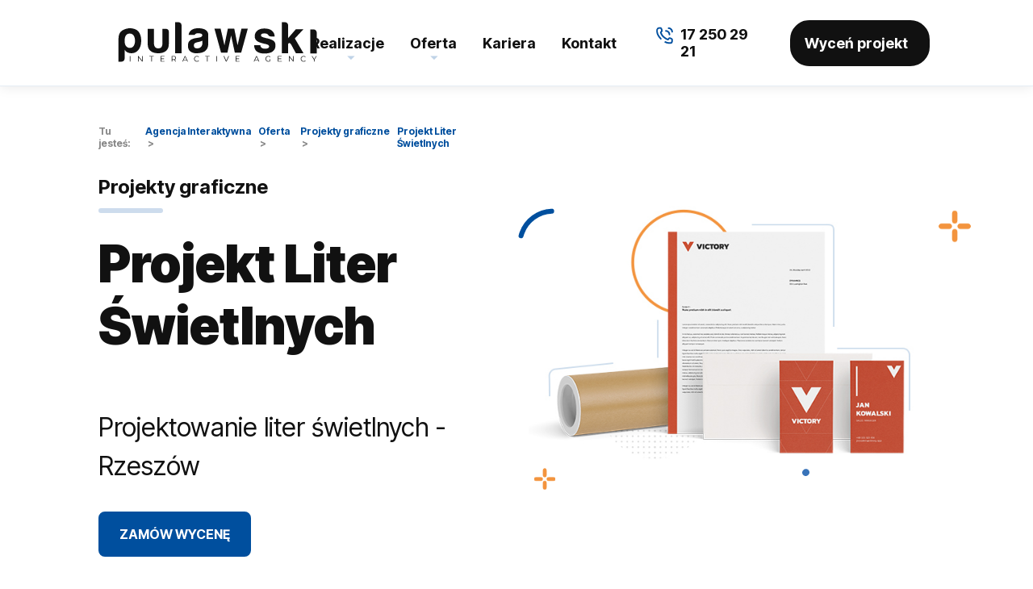

--- FILE ---
content_type: text/html; charset=UTF-8
request_url: https://pulawski.eu/projekt-liter-swietlnych
body_size: 16112
content:
<!DOCTYPE html>
<html lang="pl">
    <head>
        <meta charset="utf-8"/><meta name="viewport" content="width=device-width, initial-scale=1.0, shrink-to-fit=no"/><meta name="author" content="PulawskiGroup.pl"/><meta name="title" content="Projekt Liter Świetlnych | Liter 3D | Kasetonów świetlnych "/>
<meta http-equiv="X-UA-Compatible" content="IE=edge" />


<title>Projekt Liter Świetlnych | Liter 3D | Kasetonów świetlnych </title>
    <meta name="description" content="Zleć nam stworzenie projektu katalogu, folderu reklamowego. Projektowanie i drukowanie katalogów produktowych, broszur. Zadzwoń ☎ +48 17 250 29 21" />
    <meta name="keywords" content="litery świetlne, litery 3D, kasetony świetlne, projekt liter świetlnych, projekt liter 3d, projekt kasetonów świetlnych" />

<style>@import url(/pulawski/css/vendor/bootstrap-grid.min.css);@import url(/pulawski/css/vendor/owl.carousel.min.css);@import url(/pulawski/css/vendor/owl.theme.default.min.css);@import url(/pulawski/css/vendor/reveal.css);@import url("https://fonts.googleapis.com/css?family=Montserrat:300,400,400i,700,800&display=swap&subset=latin-ext");.cookie-info{display:none;padding:1.5rem 3rem;background:#fff;justify-content:space-between;align-items:center;position:fixed;bottom:0;left:0;width:100%;z-index:10;border-top:1px solid rgba(0,0,0,.1)}.cookie-info-content{max-width:1000px;width:80%;line-height:1.66;font-size:.75rem}.cookie-info-content p{margin:0}.cookie-info-content p a{color:#000;font-weight:700}.cookie-info-close a{display:block}.cookie-info-close a svg{fill:#000}.nav{padding:1rem .5rem;position:absolute;width:100%;z-index:2;top:0;box-shadow:0 0 15px 0 rgba(0,0,0,.1);background:white}.nav-logo{color:#004f9e;display:flex;align-items:center;justify-content:start}.nav-logo a svg{height:60px;display:block;fill:#004f9e}.nav-logo-divider{display:none;margin:1rem 1rem;height:3.375rem;width:1px;background:rgba(255,255,255,.5)}a{color:#004f9e;text-decoration:none;font-weight:600}html,body{margin:0;padding:0;font-size:16px}body{background:#fff;color:#000;font-family:'Montserrat',-apple-system,BlinkMacSystemFont,Arial,'Segoe UI',Roboto,Oxygen,Ubuntu,Cantarell,'Open Sans','Helvetica Neue',sans-serif}.mainloader{width:100%;height:100vw;z-index:-100;opacity:0;position:fixed;display:flex;top:50%;left:50%;transform:translate(-50%,-50%);align-items:center;justify-content:center;background:#fff;animation:hideLoader 2s ease;animation-iteration-count:1;transform-origin:center;overflow:hidden}.mainloader-wrap{width:100%;height:100vh;top:50%;left:50%;transform:translate(-50%,-50%);position:absolute;display:flex;align-items:center;justify-content:center}.mainloader-c1{position:relative;fill:#004f9e;animation:rollLeft 1s ease infinite}.mainloader-c2{position:relative;fill:#3873b9;animation:rollRight 1s ease infinite}@keyframes rollLeft{0%{left:0}50%{left:50px}100%{left:0%}}@keyframes rollRight{0%{left:0}50%{left:-50px}100%{left:0%}}@keyframes hideLoader{0%{border-radius:50%;z-index:100;display:flex;opacity:1;width:200%;height:200vw}50%{display:flex;width:200%;height:200vw;z-index:100;opacity:1}95%{display:flex;border-radius:50%;z-index:100;width:0;height:0;opacity:1}100%{display:none;z-index:-100;width:0;height:0;opacity:0}}@media only screen and (max-width:1367px){.nav-logo-divider{background:transparent}}@media only screen and (max-width:1024px){.nav-logo{margin:1rem 0;padding:0}.nav-logo-divider{display:none}}@media only screen and (max-width:480px){.cookie-info{padding:1rem}.nav{margin:0rem 0;width:100%;padding:0 .5rem}}@media only screen and (max-width:480px){.mainloader{width:100vh;height:100%}.mainloader-wrap{width:100vh;height:100%}}</style>

<link rel="canonical" href="https://pulawski.eu/projekt-liter-swietlnych" />


    <link rel="apple-touch-icon" sizes="180x180" href="https://pulawski.eu/images/fav/apple-touch-icon.png">
<link rel="icon" type="image/png" sizes="32x32" href="https://pulawski.eu/images/fav/favicon-32x32.png">
<link rel="icon" type="image/png" sizes="16x16" href="https://pulawski.eu/images/fav/favicon-16x16.png">
<link rel="manifest" href="https://pulawski.eu/images/fav/site.webmanifest">
<link rel="mask-icon" href="https://pulawski.eu/images/fav/safari-pinned-tab.svg" color="#5bbad5">
<meta name="msapplication-TileColor" content="#f3943e">
<meta name="theme-color" content="#ffffff">
<script type="application/ld+json">
{
  "@context": "https://schema.org",
  "@type": "LocalBusiness",
  "name": "Pulawski Group",
  "image": "https://pulawski.eu/assets/logo.png",
  "logo": "https://pulawski.eu/assets/logo.png",
  "url": "https://pulawski.eu",
  "telephone": "+48 17 250 29 21",
  "email": "bok@pulawski.eu",
  "address": {
    "@type": "PostalAddress",
    "streetAddress": "ul. Śniadeckich 20A/3",
    "addressLocality": "Rzeszów",
    "addressRegion": "podkarpackie",
    "postalCode": "35-006",
    "addressCountry": "PL"
  },
  "geo": {
    "@type": "GeoCoordinates",
    "latitude": 50.041187,
    "longitude": 21.999121
  },
  "openingHours": "Mo-Fr 08:00-17:00",
  "openingHoursSpecification": [
    {
      "@type": "OpeningHoursSpecification",
      "dayOfWeek": [
        "Monday",
        "Tuesday",
        "Wednesday",
        "Thursday",
        "Friday"
      ],
      "opens": "08:00",
      "closes": "17:00"
    }
  ],
  "priceRange": "$$",
  "foundingDate": "2016-02-18",
  "founder": "Michał Puławski",
  "department": "Marketing agency",
  "description": "Agencja interaktywna i software house z Rzeszowa – strony WWW, sklepy online, marketing, SEO, druk reklamowy.",
  "sameAs": [
    "https://www.facebook.com/pulawskigroup",
    "https://www.instagram.com/pulawskigroup",
    "https://www.linkedin.com/company/pulawski"
  ],
  "aggregateRating": {
    "@type": "AggregateRating",
    "ratingValue": "4.9",
    "reviewCount": "31"
  },
  "review": [
    {
      "@type": "Review",
      "author": "Justyna Misiewicz
",
      "reviewRating": {
        "@type": "Rating",
        "ratingValue": "5"
      },
      "reviewBody": "Polecam. Bardzo pomocni i profesjonalni."
    }
  ],
  "hasOfferCatalog": {
    "@type": "OfferCatalog",
    "name": "Usługi Pulawski Group",
    "itemListElement": [
      {
        "@type": "Offer",
        "itemOffered": {
          "@type": "Service",
          "name": "Strony internetowe",
          "description": "Strony wizytówki, One‑Page, Landing Page, serwis i aktualizacje"
        }
      },
      {
        "@type": "Offer",
        "itemOffered": {
          "@type": "Service",
          "name": "Sklepy internetowe",
          "description": "E‑commerce – m.in. SOTE, PrestaShop, WooCommerce"
        }
      },
      {
        "@type": "Offer",
        "itemOffered": {
          "@type": "Service",
          "name": "Projekty graficzne",
          "description": "Wizytówki, papier firmowy, teczki, ulotki"
        }
      },
      {
        "@type": "Offer",
        "itemOffered": {
          "@type": "Service",
          "name": "Identyfikacja wizualna",
          "description": "Logo, księga znaku, rebranding, stopka e‑mail"
        }
      },
      {
        "@type": "Offer",
        "itemOffered": {
          "@type": "Service",
          "name": "Usługi internetowe",
          "description": "Certyfikaty SSL, hosting, domeny"
        }
      },
      {
        "@type": "Offer",
        "itemOffered": {
          "@type": "Service",
          "name": "Druk reklamowy",
          "description": "Wizytówki, teczki, katalogi ofertowe, ulotki"
        }
      },
      {
        "@type": "Offer",
        "itemOffered": {
          "@type": "Service",
          "name": "Pozycjonowanie stron (SEO)",
          "description": "Optymalizacja, audyty SEO, monitoring, wizytówka Google"
        }
      },
      {
        "@type": "Offer",
        "itemOffered": {
          "@type": "Service",
          "name": "Marketing internetowy",
          "description": "Google Ads, Facebook Ads, Instagram, marketing szeptany"
        }
      },
      {
        "@type": "Offer",
        "itemOffered": {
          "@type": "Service",
          "name": "Fotografia produktowa",
          "description": "Fotografia 2D, 360°, 3D"
        }
      },
      {
        "@type": "Offer",
        "itemOffered": {
          "@type": "Service",
          "name": "Aplikacje dedykowane",
          "description": "CMS, CRM, integracje API, dedykowane aplikacje"
        }
      },
      {
        "@type": "Offer",
        "itemOffered": {
          "@type": "Service",
          "name": "Copywriting",
          "description": "Opisy produktów, tłumaczenia, publikacja treści"
        }
      },
     
      {
        "@type": "Offer",
        "itemOffered": {
          "@type": "Service",
          "name": "Usługi informatyczne",
          "description": "Konfiguracja poczty, antywirus, instalacja oprogramowania"
        }
      }
    ]
  },
  "mainEntityOfPage": {
    "@type": "WebPage",
    "@id": "https://pulawski.eu/oferta"
  }
}
</script>
<!-- INT_GOOGLE_TAG_MANAGER not defined -->


<meta property="og:title" content="Projekt Liter Świetlnych | Liter 3D | Kasetonów świetlnych " />
<meta property="og:url" content="https://pulawski.eu/projekt-liter-swietlnych" />
    <meta property="og:image" content="https://pulawski.eu/img/templates/1-image.jpg" />
    <meta property="og:description" content="Zleć nam stworzenie projektu katalogu, folderu reklamowego. Projektowanie i drukowanie katalogów produktowych, broszur. Zadzwoń ☎ +48 17 250 29 21"/>
    <link rel="shortcut icon" href="https://pulawski.eu/img/templates/1-favicon.png">
    <link rel="manifest" href="https://pulawski.eu/manifest.json" />
    <link rel="apple-touch-icon" sizes="180x180" href="https://pulawski.eu/img/templates/180-1-favicon.png" />
    <link rel="icon" sizes="32x32" href="https://pulawski.eu/img/templates/32-1-favicon.png" />
    <link rel="icon" sizes="16x16" href="https://pulawski.eu/img/templates/16-1-favicon.png" />
    <meta name="msapplication-TileColor" content="" />
    <meta name="theme-color" content="" />
<link rel="dns-prefetch" href="https://www.googletagmanager.com/">
<link rel="dns-prefetch" href="https://fonts.googleapis.com/">
<link rel="preconnect" href="https://fonts.gstatic.com/" crossorigin />
<link rel="dns-prefetch" href="https://googleads.g.doubleclick.net/">
<link rel="dns-prefetch" href="https://facebook.com/">
<link rel="dns-prefetch" href="https://connect.facebook.com/">
<link rel="dns-prefetch" href="https://google.com/">
<link rel="dns-prefetch" href="https://ajax.googleapis.com/"><meta name="twitter:card" content="summary_large_image" />
<meta name="twitter:title" content="Projekt Liter Świetlnych | Liter 3D | Kasetonów świetlnych " />
    <meta name="twitter:description" content="Zleć nam stworzenie projektu katalogu, folderu reklamowego. Projektowanie i drukowanie katalogów produktowych, broszur. Zadzwoń ☎ +48 17 250 29 21" />
    <meta name="twitter:keywords" content="litery świetlne, litery 3D, kasetony świetlne, projekt liter świetlnych, projekt liter 3d, projekt kasetonów świetlnych" />
    <meta property="twitter:image" content="https://pulawski.eu/img/templates/1-image.jpg" />
<style>
@import 'https://fonts.googleapis.com/css?family=Inter Tight:300,300i,400,400i,500,500i,700,700i,900,900i&display=swap&subset=latin-ext';
@import 'https://fonts.googleapis.com/css?family=Inter Tight:300,300i,400,400i,500,500i,700,700i,900,900i&display=swap&subset=latin-ext';
</style><style>
    :root {
        /* For backward compatibility: */
        --primary-color: #0000FF;
            --primary-color-darken: #0000c0;
            --primary-color-lighten: #8080ff;
        --main-font: 'Inter Tight';
        --heading-font: 'Inter Tight';
        /* End backward compatibility. */

            --color-black: #1E241E;
            --color-black_rgb: 30,36,30;
            --color-primary: #0000FF;
            --color-primary_rgb: 0,0,255;
            --color-primary-darken: #0000e6;
            --color-primary-lighten: #1a1aff;
            --color-secondary: #0B5321;
            --color-secondary_rgb: 11,83,33;
            --color-secondary-darken: #0a4b1e;
            --color-secondary-lighten: #246538;
            --color-accent: #DB1212;
            --color-accent_rgb: 219,18,18;
            --color-accent-darken: #c61111;
            --color-accent-lighten: #df2a2a;
        --font-global: 'Inter Tight', -apple-system, BlinkMacSystemFont, Arial, 'Segoe UI', Roboto, Oxygen, Ubuntu, Cantarell, 'Open Sans', 'Helvetica Neue', sans-serif;
        --font-headline: 'Inter Tight', -apple-system, BlinkMacSystemFont, Arial, 'Segoe UI', Roboto, Oxygen, Ubuntu, Cantarell, 'Open Sans', 'Helvetica Neue', sans-serif;
        --border-radius: 0px;
        --nav-item-font-size: 1.12rem; /* 1.125rem */
        --nav-item-padding: 1rem; /*1rem*/
    }
</style>
<link rel="stylesheet" href="/pulawski/css/style.css" media="all"/><link rel="stylesheet" href="/pulawski/css/mobile.css" media="all"/><link rel="stylesheet" href="/pulawski/css/vendor/lightbox.min.css"/>
    </head>
    <body>
                
<aside class="aside cookie-info">
    <div class="cookie-info-content">
        <p>
            Lorem ipsum dolor sit amet consectetur, adipisicing elit. Est quam aperiam quos quae quia laborum, officiis consequuntur,
            adipisci accusamus hic sequi vitae ab culpa magnam numquam <a href="#" target="_blank">Polityce Prywatności i Cookies</a>.
        </p>
    </div>
    <div class="cookie-info-close">
        <a href="#" class="cookie-close">
            <svg xmlns="http://www.w3.org/2000/svg" xmlns:xlink="http://www.w3.org/1999/xlink" width="26px" height="26px">
                <path fill-rule="evenodd" d="M25.021,2.393 L14.414,13.000 L25.021,23.606 L23.606,25.020 L13.000,14.414 L2.393,25.020 L0.979,23.606 L11.586,13.000 L0.979,2.393 L2.393,0.979 L13.000,11.585 L23.606,0.979 L25.021,2.393 Z"/>
            </svg>
        </a>
    </div>
</aside>        

            <div class="widemenu" id="widemenu-12" style="display: none;">
            <ul class="widemenu-maincat">
                                    <li>
                                                    <img src="/img/realization-icon/thumb/2_strony.svg" alt="Strony internetowe" class="widemenu-maincat-mainimg" style=""/>                                                <div>
                            <a href="/realizacje/strony-internetowe" class="widemenu-maincat-mainlink">
                                <img src="./img/icon-web.svg" alt="Strony internetowe" />
                                <span>Strony internetowe &raquo;</span>
                            </a>
                                                    </div>
                    </li>
                                    <li>
                                                    <img src="/pulawski/img/icon-5.svg" alt="Identyfikacja wizualna" class="widemenu-maincat-mainimg"/>                                                <div>
                            <a href="/realizacje/identyfikacja-wizualna" class="widemenu-maincat-mainlink">
                                <img src="./img/icon-web.svg" alt="Identyfikacja wizualna" />
                                <span>Identyfikacja wizualna &raquo;</span>
                            </a>
                                                    </div>
                    </li>
                                    <li>
                                                    <img src="/img/realization-icon/thumb/3_sklepy.svg" alt="Sklepy Internetowe" class="widemenu-maincat-mainimg" style=""/>                                                <div>
                            <a href="/realizacje/e-commerce" class="widemenu-maincat-mainlink">
                                <img src="./img/icon-web.svg" alt="Sklepy Internetowe" />
                                <span>Sklepy Internetowe &raquo;</span>
                            </a>
                                                    </div>
                    </li>
                                    <li>
                                                    <img src="/img/realization-icon/thumb/4_grafika-reklamowa.svg" alt="Projekty graficzne" class="widemenu-maincat-mainimg" style=""/>                                                <div>
                            <a href="/realizacje/projektowanie-graficzne" class="widemenu-maincat-mainlink">
                                <img src="./img/icon-web.svg" alt="Projekty graficzne" />
                                <span>Projekty graficzne &raquo;</span>
                            </a>
                                                    </div>
                    </li>
                            </ul>
        </div>
                <div class="widemenu" id="widemenu-4" style="display: none;">
            <ul class="widemenu-maincat">
                                    <li>
                                                    <img src="/img/subpage-icon/thumb/6_strony-www.jpg" alt="Strony internetowe" class="widemenu-maincat-mainimg" style="width: 100px;"/>                                                <div>
                            <a href="/strony-internetowe" class="widemenu-maincat-mainlink">
                                <img src="./img/icon-web.svg" alt="Strony internetowe" />
                                <span>Strony internetowe &raquo;</span>
                            </a>
                                                            <ul class="widemenu-maincat-subs">
                                    <li><a href="/sklep-internetowy">Sklepy internetowe</a></li><li><a href="/opieka-nad-strona">Serwis i Aktualizacja</a></li><li><a href="/landing-page">Landing Page</a></li><li><a href="/strona-wizytowka-firmowa">Strona typu wizytówka</a></li>                                </ul>
                                                                                    </div>
                    </li>
                                    <li>
                                                    <img src="/img/subpage-icon/thumb/69_monitoring-pozycji.jpg" alt="Pozycjonowanie stron" class="widemenu-maincat-mainimg" style="width: 100px;"/>                                                <div>
                            <a href="/pozycjonowanie-stron" class="widemenu-maincat-mainlink">
                                <img src="./img/icon-web.svg" alt="Pozycjonowanie stron" />
                                <span>Pozycjonowanie stron &raquo;</span>
                            </a>
                                                            <ul class="widemenu-maincat-subs">
                                    <li><a href="/optymalizacja-stron-internetowych">Optymalizacja stron internetowych</a></li><li><a href="/audyty-seo">Audyty SEO</a></li><li><a href="/monitorowanie-pozycji-w-google">Monitorowanie pozycji w Google</a></li>                                </ul>
                                                                                    </div>
                    </li>
                                    <li>
                                                    <img src="/img/subpage-icon/thumb/8_projekty-graficzne.jpg" alt="Projekty graficzne" class="widemenu-maincat-mainimg" style="width: 100px;"/>                                                <div>
                            <a href="/projektowanie-graficzne" class="widemenu-maincat-mainlink">
                                <img src="./img/icon-web.svg" alt="Projekty graficzne" />
                                <span>Projekty graficzne &raquo;</span>
                            </a>
                                                            <ul class="widemenu-maincat-subs">
                                    <li><a href="/projekt-wizytowki">Wizytówki</a></li><li><a href="/projekt-papieru-firmowego">Papier firmowy</a></li><li><a href="/projekt-teczki-firmowej">Teczka Firmowa</a></li><li><a href="/projekt-ulotki">Ulotki</a></li>                                </ul>
                                                                    <a href="/projektowanie-graficzne" class="widemenu-maincat-morelink">więcej 🠖</a>
                                                                                    </div>
                    </li>
                                    <li>
                                                    <img src="/img/subpage-icon/thumb/68_pulmainpageoferta2.webp" alt="Identyfikacja wizualna" class="widemenu-maincat-mainimg" style="width: 100px;"/>                                                <div>
                            <a href="/identyfikacja-wizualna" class="widemenu-maincat-mainlink">
                                <img src="./img/icon-web.svg" alt="Identyfikacja wizualna" />
                                <span>Identyfikacja wizualna &raquo;</span>
                            </a>
                                                            <ul class="widemenu-maincat-subs">
                                    <li><a href="/projektowanie-logo">Logo</a></li><li><a href="/ksiega-znaku">Księga znaku </a></li><li><a href="/projekt-profesjonalna-stopka-mailowa">Stopka e-mail</a></li><li><a href="/rebranding">Rebranding</a></li>                                </ul>
                                                                    <a href="/identyfikacja-wizualna" class="widemenu-maincat-morelink">więcej 🠖</a>
                                                                                    </div>
                    </li>
                            </ul>
        </div>
                
<nav class="nav nav-subpage">
    <div class="container-fluid">
        <div class="row justify-content-center align-items-center">
            <div class="col-xl-4 col-lg-3 col-md-5 col-9 nav-logo">
                <a href="/">
                                                                        <?xml version="1.0" encoding="UTF-8" standalone="no"?>
<!DOCTYPE svg PUBLIC "-//W3C//DTD SVG 1.1//EN" "http://www.w3.org/Graphics/SVG/1.1/DTD/svg11.dtd">
<svg width="100%" height="100%" viewBox="0 0 1706 404" version="1.1" xmlns="http://www.w3.org/2000/svg" xmlns:xlink="http://www.w3.org/1999/xlink" xml:space="preserve" xmlns:serif="http://www.serif.com/" style="fill-rule:evenodd;clip-rule:evenodd;stroke-linejoin:round;stroke-miterlimit:2;">
    <g id="Artboard1" transform="matrix(1,0,0,1,-246.368,12.4189)">
        <rect x="246.368" y="-12.419" width="1705.18" height="403.769" style="fill:none;"/>
        <g id="logotyp" transform="matrix(4.16667,0,0,4.16667,-233.453,-1.70006)">
            <g transform="matrix(1,0,0,1,149.48,48.0877)">
                <path d="M0,4.344C-1.817,6.878 -4.301,8.144 -7.449,8.144C-10.841,8.144 -13.444,6.878 -15.261,4.344C-17.077,2.054 -17.986,-1.385 -17.986,-5.971C-17.986,-10.917 -17.14,-14.536 -15.442,-16.829C-13.625,-19.363 -11.082,-20.629 -7.812,-20.629C-4.423,-20.629 -1.817,-19.363 0,-16.829C1.817,-14.296 2.725,-10.676 2.725,-5.971C2.725,-1.628 1.817,1.81 0,4.344M-17.986,11.583C-16.532,14.116 -14.596,15.988 -12.172,17.193C-9.873,18.279 -7.207,18.821 -4.178,18.821C1.513,18.821 6.177,16.531 9.81,11.945C13.444,7.24 15.261,1.087 15.261,-6.514C15.261,-13.872 13.444,-19.906 9.81,-24.611C7.994,-26.782 5.541,-28.439 2.453,-29.587C-0.636,-30.733 -3.696,-31.307 -6.722,-31.307C-12.535,-31.307 -17.926,-29.768 -22.891,-26.692C-27.858,-23.615 -30.339,-17.853 -30.339,-9.41L-30.339,35.651L-24.163,35.651C-22.468,35.651 -21.014,35.046 -19.802,33.842C-18.593,32.634 -17.986,31.187 -17.986,29.498L-17.986,11.583Z" style="fill:#111;fill-rule:nonzero;"/>
            </g>
            <g transform="matrix(1,0,0,1,214.431,66.9423)">
                <path d="M0,-48.959C1.53,-48.959 2.831,-48.429 3.903,-47.372C4.974,-46.313 5.51,-45.095 5.51,-43.715L5.51,-18.184C5.51,-12.295 3.673,-7.834 0,-4.798C-3.367,-1.762 -8.57,0 -15.61,0C-22.65,0 -27.855,-1.762 -31.222,-4.798C-34.895,-7.834 -36.731,-12.295 -36.731,-18.184L-36.731,-48.959L-24.185,-48.959L-24.185,-20.488C-24.185,-16.715 -23.367,-14.002 -21.736,-12.346C-20,-10.69 -19.078,-9.862 -15.611,-9.862C-12.038,-9.862 -11.116,-10.45 -9.485,-12.106C-7.955,-13.853 -7.19,-16.568 -7.19,-20.248L-7.19,-48.719L0,-48.959Z" style="fill:#111;fill-rule:nonzero;"/>
            </g>
            <g transform="matrix(1,0,0,1,232.789,4.7413)">
                <path d="M0,62.235L12.656,62.235L12.656,5.97C12.656,4.282 12.052,2.867 10.848,1.719C9.642,0.574 8.196,0 6.509,0L0,0L0,62.235Z" style="fill:#111;fill-rule:nonzero;"/>
            </g>
            <g transform="matrix(1,0,0,1,296.372,25.588)">
                <path d="M0,32.565C1.746,29.851 2.622,26.083 2.622,21.257L2.622,4.794C2.622,0.453 0.873,-2.923 -2.622,-5.337C-5.998,-7.627 -11.06,-8.774 -17.81,-8.774C-23.839,-8.774 -28.477,-7.386 -31.732,-4.613C-34.625,-2.199 -36.314,0.876 -36.795,4.613L-24.68,4.613C-24.079,3.287 -23.115,2.383 -21.787,1.9C-20.462,1.419 -18.957,1.176 -17.267,1.176C-15.702,1.176 -13.984,1.447 -12.114,1.99C-10.247,2.533 -9.312,3.709 -9.312,5.518C-9.312,7.932 -11.964,9.498 -17.267,10.222C-18.352,10.343 -19.318,10.493 -20.16,10.674C-21.005,10.855 -21.728,10.945 -22.33,10.945C-26.913,11.669 -30.678,13.116 -33.63,15.288C-36.586,17.458 -38.06,21.077 -38.06,26.142C-38.06,31.57 -36.433,35.459 -33.179,37.811C-29.924,40.163 -26.127,41.339 -21.787,41.339C-19.618,41.339 -17.117,41.187 -14.284,40.887C-11.453,40.585 -8.769,39.773 -6.238,38.444C-3.828,37.24 -1.749,35.278 0,32.565M-9.131,20.715C-9.131,24.093 -10.097,26.747 -12.024,28.675C-13.953,30.606 -16.606,31.57 -19.979,31.57C-22.03,31.57 -23.595,31.089 -24.68,30.122C-25.765,29.037 -26.308,27.59 -26.308,25.781C-26.308,24.455 -25.887,23.129 -25.042,21.8C-24.079,20.836 -22.511,20.053 -20.341,19.448L-16.182,18.544C-13.171,17.82 -10.82,17.037 -9.131,16.192L-9.131,20.715Z" style="fill:#111;fill-rule:nonzero;"/>
            </g>
            <g transform="matrix(1,0,0,1,378.097,65.7441)">
                <path d="M0,-48.005L-12.716,-48.002L-20.487,-14.799L-27.014,-48.005L-39.886,-48.005L-46.775,-14.799L-54.39,-48.005L-66.718,-48.005L-53.484,0L-40.792,0L-33.359,-34.289L-25.926,0L-13.235,0L0,-48.005Z" style="fill:#111;fill-rule:nonzero;"/>
            </g>
            <g transform="matrix(1,0,0,1,390.925,33.6075)">
                <path d="M0,17.55C0,22.859 1.746,26.898 5.244,29.671C8.617,32.447 13.742,33.832 20.612,33.832C27.844,33.832 33.269,32.506 36.885,29.852C40.741,26.958 42.671,22.859 42.671,17.55C42.671,13.932 41.524,11.037 39.236,8.866C36.823,6.817 32.546,5.007 26.398,3.439C25.915,3.439 25.404,3.379 24.861,3.257C24.319,3.139 23.686,2.958 22.963,2.715C16.694,1.389 13.561,-0.239 13.561,-2.17C13.561,-3.617 14.103,-4.702 15.188,-5.426C16.392,-6.15 18.2,-6.512 20.612,-6.512C23.144,-6.512 25.132,-5.969 26.579,-4.884C27.059,-4.4 27.543,-3.917 28.025,-3.436C29.229,-1.384 30.978,-0.361 33.269,-0.361L41.043,-0.361C40.8,-5.183 38.933,-9.104 35.438,-12.12C31.701,-14.893 26.698,-16.282 20.431,-16.282C14.646,-16.282 9.944,-14.893 6.328,-12.12C2.831,-9.104 1.085,-5.305 1.085,-0.723C1.085,2.896 2.288,5.79 4.701,7.962C6.871,10.133 11.148,12.004 17.538,13.57C18.623,13.932 20.25,14.293 22.421,14.655C27.483,15.741 30.014,17.369 30.014,19.54C30.014,20.987 29.291,22.135 27.844,22.978C26.277,23.822 24.409,24.244 22.24,24.244C19.225,24.244 16.815,23.642 15.007,22.435C13.318,21.231 12.414,19.421 12.295,17.007L0,17.007L0,17.55Z" style="fill:#111;fill-rule:nonzero;"/>
            </g>
            <g transform="matrix(1,0,0,1,458.93,60.9782)">
                <path d="M0,-50.232C0,-51.796 -0.605,-53.182 -1.81,-54.388C-3.018,-55.591 -4.465,-56.195 -6.154,-56.195L-12.67,-56.195L-12.67,5.963L0,5.963L0,-12.287C0,-13.25 0.662,-13.973 1.991,-14.455C3.317,-14.935 4.887,-13.552 6.697,-10.299L15.566,5.963L30.769,5.963L13.394,-23.67L30.588,-42.101L15.385,-42.101L0,-24.393L0,-50.232Z" style="fill:#111;fill-rule:nonzero;"/>
            </g>
            <g transform="matrix(1,0,0,1,503.383,19.1735)">
                <path d="M0,48.252L12.715,48.252L12.715,6.168C12.715,4.476 12.108,3.024 10.899,1.814C9.687,0.607 8.234,0 6.539,0L0,0L0,48.252Z" style="fill:#111;fill-rule:nonzero;"/>
            </g>
            <g transform="matrix(1,0,0,1,0,67.6509)">
                <rect x="141.849" y="4.836" width="1.18" height="11.157" style="fill:#111;"/>
            </g>
            <g transform="matrix(1,0,0,1,167.535,83.6442)">
                <path d="M0,-11.157L0,0L-0.972,0L-8.144,-9.053L-8.144,0L-9.324,0L-9.324,-11.157L-8.351,-11.157L-1.163,-2.105L-1.163,-11.157L0,-11.157Z" style="fill:#111;fill-rule:nonzero;"/>
            </g>
            <g transform="matrix(1,0,0,1,184.881,82.6242)">
                <path d="M0,-9.117L-3.921,-9.117L-3.921,-10.137L5.1,-10.137L5.1,-9.117L1.179,-9.117L1.179,1.02L0,1.02L0,-9.117Z" style="fill:#111;fill-rule:nonzero;"/>
            </g>
            <g transform="matrix(1,0,0,1,211.297,73.5067)">
                <path d="M0,9.117L0,10.137L-7.889,10.137L-7.889,-1.02L-0.239,-1.02L-0.239,-0L-6.71,-0L-6.71,3.969L-0.94,3.969L-0.94,4.973L-6.71,4.973L-6.71,9.117L0,9.117Z" style="fill:#111;fill-rule:nonzero;"/>
            </g>
            <g transform="matrix(1,0,0,1,233.171,79.819)">
                <path d="M0,-3.507C0,-5.292 -1.179,-6.312 -3.411,-6.312L-6.375,-6.312L-6.375,-0.717L-3.411,-0.717C-1.179,-0.717 0,-1.754 0,-3.507M0.064,3.825L-2.486,0.239C-2.773,0.271 -3.06,0.286 -3.379,0.286L-6.375,0.286L-6.375,3.825L-7.554,3.825L-7.554,-7.332L-3.379,-7.332C-0.542,-7.332 1.18,-5.898 1.18,-3.507C1.18,-1.754 0.255,-0.527 -1.371,-0.001L1.355,3.825L0.064,3.825Z" style="fill:#111;fill-rule:nonzero;"/>
            </g>
            <g transform="matrix(1,0,0,1,255.251,76.4236)">
                <path d="M0,3.284L-2.677,-2.709L-5.355,3.284L0,3.284ZM0.43,4.24L-5.786,4.24L-7.124,7.22L-8.351,7.22L-3.251,-3.936L-2.088,-3.936L3.012,7.22L1.769,7.22L0.43,4.24Z" style="fill:#111;fill-rule:nonzero;"/>
            </g>
            <g transform="matrix(1,0,0,1,270.511,78.0652)">
                <path d="M0,0C0,-3.267 2.486,-5.674 5.848,-5.674C7.474,-5.674 8.941,-5.132 9.928,-4.048L9.18,-3.299C8.272,-4.223 7.155,-4.622 5.88,-4.622C3.187,-4.622 1.163,-2.646 1.163,0C1.163,2.646 3.187,4.623 5.88,4.623C7.155,4.623 8.272,4.224 9.18,3.284L9.928,4.032C8.941,5.117 7.474,5.674 5.833,5.674C2.486,5.674 0,3.267 0,0" style="fill:#111;fill-rule:nonzero;"/>
            </g>
            <g transform="matrix(1,0,0,1,296.528,82.6242)">
                <path d="M0,-9.117L-3.921,-9.117L-3.921,-10.137L5.1,-10.137L5.1,-9.117L1.179,-9.117L1.179,1.02L0,1.02L0,-9.117Z" style="fill:#111;fill-rule:nonzero;"/>
            </g>
            <g transform="matrix(1,0,0,1,0,67.6509)">
                <rect x="315.055" y="4.836" width="1.179" height="11.157" style="fill:#111;"/>
            </g>
            <g transform="matrix(1,0,0,1,340.565,83.6442)">
                <path d="M0,-11.157L-4.941,0L-6.105,0L-11.045,-11.157L-9.77,-11.157L-5.499,-1.467L-1.195,-11.157L0,-11.157Z" style="fill:#111;fill-rule:nonzero;"/>
            </g>
            <g transform="matrix(1,0,0,1,361.61,73.5067)">
                <path d="M0,9.117L0,10.137L-7.889,10.137L-7.889,-1.02L-0.239,-1.02L-0.239,-0L-6.71,-0L-6.71,3.969L-0.94,3.969L-0.94,4.973L-6.71,4.973L-6.71,9.117L0,9.117Z" style="fill:#111;fill-rule:nonzero;"/>
            </g>
            <g transform="matrix(1,0,0,1,398.22,76.4236)">
                <path d="M0,3.284L-2.677,-2.709L-5.355,3.284L0,3.284ZM0.431,4.24L-5.785,4.24L-7.124,7.22L-8.351,7.22L-3.251,-3.936L-2.088,-3.936L3.012,7.22L1.77,7.22L0.431,4.24Z" style="fill:#111;fill-rule:nonzero;"/>
            </g>
            <g transform="matrix(1,0,0,1,422.325,78.0652)">
                <path d="M0,0L1.132,0L1.132,4.256C0.08,5.196 -1.419,5.674 -2.965,5.674C-6.359,5.674 -8.846,3.267 -8.846,0C-8.846,-3.267 -6.359,-5.674 -2.948,-5.674C-1.259,-5.674 0.207,-5.132 1.195,-4.064L0.462,-3.315C-0.478,-4.239 -1.594,-4.622 -2.901,-4.622C-5.658,-4.622 -7.682,-2.661 -7.682,0C-7.682,2.646 -5.658,4.623 -2.916,4.623C-1.848,4.623 -0.861,4.383 0,3.761L0,0Z" style="fill:#111;fill-rule:nonzero;"/>
            </g>
            <g transform="matrix(1,0,0,1,446.222,73.5067)">
                <path d="M0,9.117L0,10.137L-7.889,10.137L-7.889,-1.02L-0.239,-1.02L-0.239,-0L-6.71,-0L-6.71,3.969L-0.94,3.969L-0.94,4.973L-6.71,4.973L-6.71,9.117L0,9.117Z" style="fill:#111;fill-rule:nonzero;"/>
            </g>
            <g transform="matrix(1,0,0,1,469.866,83.6442)">
                <path d="M0,-11.157L0,0L-0.972,0L-8.145,-9.053L-8.145,0L-9.323,0L-9.323,-11.157L-8.352,-11.157L-1.163,-2.105L-1.163,-11.157L0,-11.157Z" style="fill:#111;fill-rule:nonzero;"/>
            </g>
            <g transform="matrix(1,0,0,1,484.055,78.0652)">
                <path d="M0,0C0,-3.267 2.486,-5.674 5.85,-5.674C7.476,-5.674 8.941,-5.132 9.93,-4.048L9.18,-3.299C8.272,-4.223 7.157,-4.622 5.881,-4.622C3.187,-4.622 1.164,-2.646 1.164,0C1.164,2.646 3.187,4.623 5.881,4.623C7.157,4.623 8.272,4.224 9.18,3.284L9.93,4.032C8.941,5.117 7.476,5.674 5.833,5.674C2.486,5.674 0,3.267 0,0" style="fill:#111;fill-rule:nonzero;"/>
            </g>
            <g transform="matrix(1,0,0,1,511.635,76.3443)">
                <path d="M0,3.442L0,7.299L-1.163,7.299L-1.163,3.442L-5.626,-3.857L-4.367,-3.857L-0.542,2.406L3.284,-3.857L4.463,-3.857L0,3.442Z" style="fill:#111;fill-rule:nonzero;"/>
            </g>
        </g>
    </g>
</svg>
                                                            </a>
                <span class="nav-logo-divider hidden-lg"></span>
                <strong class="nav-logo-claim hidden-lg">Agencja Interaktywna</strong>
            </div>
            <div class="col-xl-6 col-lg-7 col-md-5 col-2 nav-menu">
                <ul>
                    
                                            
                        <li data-id="widemenu-12" id="nav-menu-mega"  class="nav-menu-mega hidden-sm" >
                            <a  >
                                Realizacje                            </a>
                        </li>
                                            
                        <li data-id="widemenu-4" id="nav-menu-mega"  class="nav-menu-mega hidden-sm" >
                            <a href="/oferta" >
                                Oferta                            </a>
                        </li>
                                            
                        <li   class=" hidden-lg" >
                            <a href="/kariera" >
                                Kariera                            </a>
                        </li>
                                            
                        <li   class=" hidden-sm" >
                            <a href="/kontakt" >
                                Kontakt                            </a>
                        </li>
                                                                        <li class="hidden-sm">
                                <a href="tel:172502921" class="nav-menu-phone">
                                    <svg xmlns="http://www.w3.org/2000/svg" viewBox="0 0 24 24"><path d="M18.7 22.67c-2.19 0-4.34-.5-6.3-1.46a1 1 0 0 1-.46-1.34 1 1 0 0 1 1.34-.46c2.01.98 4.24 1.4 6.47 1.21.47-.05.86-.45.89-.95l.14-1.98a.702.702 0 0 0-.41-.69l-1.52-.67a.707.707 0 0 0-.49.04c-.17.08-.29.22-.35.4l-.05.12c-.24.54-.64.91-1.14 1.09-.5.19-1.04.17-1.52-.05-.38-.17-.84-.4-1.35-.67-1.64-.87-3.16-1.97-4.5-3.27-1.48-1.44-2.6-3.23-3.25-5.18-.29-.93.09-1.91.91-2.4.31-.18.45-.55.34-.9l-.54-1.68a.773.773 0 0 0-.82-.53l-1.55.18c-.61.07-1.1.52-1.21 1.13-.38 1.99-.28 6.05 4.56 10.88a.996.996 0 1 1-1.41 1.41C1 11.45.93 6.64 1.38 4.27a3.375 3.375 0 0 1 2.95-2.74l1.55-.18C7.2 1.2 8.44 2 8.84 3.26l.54 1.68c.4 1.24-.1 2.56-1.22 3.23.52 1.7 1.46 3.21 2.71 4.42 1.2 1.17 2.56 2.15 4.04 2.94.47.25.9.46 1.24.62.22-.68.71-1.23 1.36-1.54.65-.31 1.38-.35 2.06-.12l.2.08 1.44.64c1.04.46 1.68 1.53 1.59 2.66l-.14 1.97a3.024 3.024 0 0 1-2.69 2.8c-.42.04-.83.05-1.25.05Z" style="fill:#004f9f"/><path d="M18.28 11.75c-.55 0-1-.45-1-1 0-2-1.63-3.63-3.63-3.63-.55 0-1-.45-1-1s.45-1 1-1c3.1 0 5.63 2.52 5.63 5.63 0 .55-.45 1-1 1ZM21.78 8.25c-.55 0-1-.45-1-1 0-2-1.63-3.63-3.63-3.63-.55 0-1-.45-1-1s.45-1 1-1c3.1 0 5.63 2.52 5.63 5.63 0 .55-.45 1-1 1Z" style="fill:#004f9f"/></svg>
                                    <span itemprop="telephone">17 250 29 21</span>
                                </a>
                            </li>
                        
                        <li   class=" hidden-sm nav-menu-cta" >
                            <a href="https://bok.pulawski.eu/wycena" >
                                Wyceń projekt                            </a>
                        </li>
                    
                    <li class="more">
                        <a href="#" class="mm-trigger">
                            <svg xmlns="http://www.w3.org/2000/svg" xmlns:xlink="http://www.w3.org/1999/xlink" width="28px" height="31px">
                                <path fill-rule="evenodd" d="M25.000,18.499 C23.343,18.499 22.000,17.156 22.000,15.500 C22.000,13.843 23.343,12.499 25.000,12.499 C26.657,12.499 28.000,13.843 28.000,15.500 C28.000,17.156 26.657,18.499 25.000,18.499 ZM25.000,6.499 C23.343,6.499 22.000,5.156 22.000,3.500 C22.000,1.842 23.343,0.500 25.000,0.500 C26.657,0.500 28.000,1.842 28.000,3.500 C28.000,5.156 26.657,6.499 25.000,6.499 ZM14.000,30.499 C12.343,30.499 11.000,29.156 11.000,27.500 C11.000,25.842 12.343,24.500 14.000,24.500 C15.657,24.500 17.000,25.842 17.000,27.500 C17.000,29.156 15.657,30.499 14.000,30.499 ZM14.000,18.499 C12.343,18.499 11.000,17.156 11.000,15.500 C11.000,13.843 12.343,12.499 14.000,12.499 C15.657,12.499 17.000,13.843 17.000,15.500 C17.000,17.156 15.657,18.499 14.000,18.499 ZM14.000,6.499 C12.343,6.499 11.000,5.156 11.000,3.500 C11.000,1.842 12.343,0.500 14.000,0.500 C15.657,0.500 17.000,1.842 17.000,3.500 C17.000,5.156 15.657,6.499 14.000,6.499 ZM3.000,30.499 C1.343,30.499 -0.000,29.156 -0.000,27.500 C-0.000,25.842 1.343,24.500 3.000,24.500 C4.657,24.500 6.000,25.842 6.000,27.500 C6.000,29.156 4.657,30.499 3.000,30.499 ZM3.000,18.499 C1.343,18.499 -0.000,17.156 -0.000,15.500 C-0.000,13.843 1.343,12.499 3.000,12.499 C4.657,12.499 6.000,13.843 6.000,15.500 C6.000,17.156 4.657,18.499 3.000,18.499 ZM3.000,6.499 C1.343,6.499 -0.000,5.156 -0.000,3.500 C-0.000,1.842 1.343,0.500 3.000,0.500 C4.657,0.500 6.000,1.842 6.000,3.500 C6.000,5.156 4.657,6.499 3.000,6.499 ZM25.000,24.500 C26.657,24.500 28.000,25.842 28.000,27.500 C28.000,29.156 26.657,30.499 25.000,30.499 C23.343,30.499 22.000,29.156 22.000,27.500 C22.000,25.842 23.343,24.500 25.000,24.500 Z"/>
                            </svg>
                        </a>
                    </li>
                </ul>
            </div>
        </div>
    </div>
</nav>        <header class="header header-altsubpage">
        <div class="container-fluid">
            <div class="row justify-content-center align-items-center">
                <div class="col-lg-5 header-altsubpage-content">
                    <div class="header-altsubpage-content-breadcrumbs">
                        <span>Tu jesteś:</span>
                        <ul>
                            <li>
                                <a href="/">Agencja Interaktywna</a>
                            </li>
                                                            <li>
                                    <a href="/oferta">Oferta</a>                                </li>
                                                            <li>
                                    <a href="/projektowanie-graficzne">Projekty graficzne</a>                                </li>
                                                            <li>
                                    <a href="/projekt-liter-swietlnych">Projekt Liter Świetlnych</a>                                </li>
                                                    </ul>
                    </div>
                                            <strong class="header-altsubpage-content-subtitle">Projekty graficzne</strong>
                                        <span class="header-altsubpage-content-divider"></span>
                    <h1>Projekt Liter Świetlnych </h1>
                                            <div class="header-altsubpage-content-menu">
                            <ul>
                                                            </ul>
                        </div>
                                                                <p class="header-altsubpage-content-desc">Projektowanie liter świetlnych - Rzeszów</p>
                    
                                        <span class="header-altsubpage-content-info"></span>
                                                                    <div class="header-altsubpage-content-btns">
                                                        <a href="https://bok.pulawski.eu/wycena" target="_blank" class="btn btn-primary-full"><span>Zamów wycenę</span></a>
                        </div>
                                    </div>
                                    <div class="col-lg-5 header-altsubpage-staticimage">
                        <div>
                            <img src="/img/subpage-icon/big/8_projekty-graficzne.jpg" alt="PULAWSKI - Oferta" class="header-altsubpage-staticimage-main"/>                            <div class="star"><img src="/pulawski/img/star.svg" alt="PULAWSKI"/></div>
                            <div class="star-2"><img src="/pulawski/img/star.svg" alt="PULAWSKI"/></div>
                            <svg class="line" xmlns="http://www.w3.org/2000/svg" viewBox="0 0 84 9.32"><path d="M2,7.32L10.06,2l8.06,5.32,7.91-5.32,8.06,5.32,7.91-5.32,8.06,5.32,7.91-5.32,8.06,5.32,7.91-5.32,8.06,5.32" style=""></path></svg>
                            <svg class="circle-mini" xmlns="http://www.w3.org/2000/svg" viewBox="0 0 88 88"><circle cx="42" cy="42" r="40"></circle></svg>
                        </div>
                    </div>
                            </div>
        </div>
    </header>
<aside class="mainmenu">
    <div class="mainmenu-close">
        <a href="#" class="mm-close">
            <svg xmlns="http://www.w3.org/2000/svg" xmlns:xlink="http://www.w3.org/1999/xlink" width="28px" height="28px">
                <path fill-rule="evenodd" d="M25.021,2.393 L14.414,13.000 L25.021,23.606 L23.606,25.020 L13.000,14.414 L2.393,25.020 L0.979,23.606 L11.586,13.000 L0.979,2.393 L2.393,0.979 L13.000,11.585 L23.606,0.979 L25.021,2.393 Z"/>
            </svg>
        </a>
    </div>
    <div class="mainmenu-content">
        <ul>
                            <li>
                    <a href="/realizacje">
                        Realizacje                    </a>
                                            <ol>
                                                            <li>
                                    <a href="/realizacje/strony-internetowe">
                                        Strony internetowe                                    </a>
                                </li>
                                                            <li>
                                    <a href="/realizacje/identyfikacja-wizualna">
                                        Identyfikacja wizualna                                    </a>
                                </li>
                                                            <li>
                                    <a href="/realizacje/e-commerce">
                                        Sklepy Internetowe                                    </a>
                                </li>
                                                            <li>
                                    <a href="/realizacje/projektowanie-graficzne">
                                        Projekty graficzne                                    </a>
                                </li>
                                                    </ol>
                                    </li>
                            <li>
                    <a href="/oferta">
                        Oferta                    </a>
                                            <ol>
                                                            <li>
                                    <a href="/strony-internetowe">
                                        Strony internetowe                                    </a>
                                </li>
                                                            <li>
                                    <a href="/pozycjonowanie-stron">
                                        Pozycjonowanie stron                                    </a>
                                </li>
                                                            <li>
                                    <a href="/projektowanie-graficzne">
                                        Projekty graficzne                                    </a>
                                </li>
                                                            <li>
                                    <a href="/identyfikacja-wizualna">
                                        Identyfikacja wizualna                                    </a>
                                </li>
                                                    </ol>
                                    </li>
                            <li>
                    <a href="/kariera">
                        Kariera                    </a>
                                    </li>
                            <li>
                    <a href="/kontakt">
                        Kontakt                    </a>
                                    </li>
                            <li>
                    <a href="/wycena">
                        Wyceń projekt                    </a>
                                    </li>
                    </ul>
    </div>
</aside>


                    

    
    <section class="section section-subpage section-subpage-textblock">
    <div class="container-fluid">
        <div class="row align-items-center justify-content-center">
                            <div class="col-lg-4 section-aboutpage-textblock-image">
                                                                        <img src="/img/sections/big/229_zdjecie-72.jpg" alt="Tekst domyślny" title=""/>                                                            </div>
                <div class="col-lg-1"></div>
                        <!--  -->
                            <div class="col-lg-5 section-aboutpage-textblock-text">
                                            <h3>Projekt graficzny liter świetlnych</h3>
                                        <div>Przestrzenne <span style="font-weight: bold;">litery świetlne</span> jako skuteczna forma reklamy zapewniają widoczność marki zarówno w dzień, jak i w nocy. Podświetlane <span style="font-weight: bold;">litery 3D</span> są używane na zewnątrz i wewnątrz firmy. Dają bardzo estetyczne i oryginalne wrażenie. <span style="font-weight: bold;">Litery świetlne</span> charakteryzują się różnorodnością i zastosowanymi materiałami produkcyjnymi.</div>
                                    </div>
            
            
            
                    </div>
    </div>
</section>

    
    <section class="section section-subpage section-subpage-textblock">
    <div class="container-fluid">
        <div class="row align-items-center justify-content-center">
                        <!--  -->
                            <div class="col-lg-5 section-aboutpage-textblock-text">
                                            <h3>Projekt graficzny liter 3D</h3>
                                        <div><span style="font-weight: bold;">Litery 3D</span> możemy dostrzec praktycznie wszędzie, ponieważ każda marka zaznacza swoją obecność. <span style="font-weight: bold;">Litery świetlne</span> najczęściej znajdują się na elewacjach,&nbsp; dachach, wysokich budynkach, ale coraz częstą formą brandingu są również litery wolnostojące. <span style="font-weight: bold;">Litery 3D</span> są drogowskazem dla Twoich klientów, wskazują na obecność marki, podkreślają prestiż oraz sposoby budowania i wzmacniania świadomości marki.</div>
                                    </div>
            
            
            
                            <div class="col-lg-1"></div>
                <div class="col-lg-4 section-aboutpage-textblock-image">
                                            <img src="/img/sections/big/230_zdjecie-70.jpg" alt="Tekst domyślny" title=""/>                                    </div>
                    </div>
    </div>
</section>

    
    <section class="section section-subpage section-subpage-textblock">
    <div class="container-fluid">
        <div class="row align-items-center justify-content-center">
                            <div class="col-lg-4 section-aboutpage-textblock-image">
                                                                        <img src="/img/sections/big/231_zdjecie-71.jpg" alt="Tekst domyślny" title=""/>                                                            </div>
                <div class="col-lg-1"></div>
                        <!--  -->
                            <div class="col-lg-5 section-aboutpage-textblock-text">
                                            <h3>Projekt graficzny kasetonów świetlnych</h3>
                                        <div>Trudno wyobrazić sobie lepszą reprezentację firmy niż ta umieszczona na elewacji jej siedziby. Duże <span style="font-weight: bold;">kasetony świetlne</span> z wbudowanym oświetleniem to idealne narzędzie do budowania Twojej marki. Jedno lub wielokolorowe. Klasyczne prostokątne lub&nbsp; wygięte w&nbsp; niestandardowe kształty dla inspiracji. Płaskie lub zakrzywione. Duże i małe.</div>
                                    </div>
            
            
            
                    </div>
    </div>
</section>

    
    <section class="section section-subpage section-subpage-textblock">
    <div class="container-fluid">
        <div class="row align-items-center justify-content-center">
                        <!--  -->
                            <div class="col-lg-5 section-aboutpage-textblock-text">
                                            <h3>Jak powstaje projekt graficzny liter świetlnych?</h3>
                                        <div><ol><li>Przygotujemy dla Ciebie indywidualną ofertę na usługi graficzne,</li><li>Po akceptacji oferty, przyjmujemy zlecenie na wykonanie projektu <span style="font-weight: bold;">liter świetlnych</span>,</li><li>Analizujemy potrzeby względem projektu <span style="font-weight: bold;">liter 3D</span> i przygotowujemy wspólnie brief,</li><li>Przygotowujemy projekt graficzny:<br><ul><li style="line-height: 1.38; margin-top: 0pt; margin-bottom: 0pt;">Modyfikujemy, nanosimy poprawki według Państwa sugestii,</li><li style="line-height: 1.38; margin-top: 0pt; margin-bottom: 0pt;">Przesyłamy wizualizację do Państwa wglądu,</li><li style="line-height: 1.38; margin-top: 0pt; margin-bottom: 0pt;">Opracowujemy projekt do druku,</li><li style="line-height: 1.38; margin-top: 0pt; margin-bottom: 0pt;">Przygotowujemy projekt liter świetlnych w wersji PDF,</li><li style="line-height: 1.38; margin-top: 0pt; margin-bottom: 0pt;">Pakiet plików wysyłamy na adres e-mail lub udostępniamy na naszej platformie pliki.pulawski.eu.</li></ul><div><span style="font-size: 11pt; font-family: Arial; color: rgb(0, 0, 0); background-color: transparent; font-variant-numeric: normal; font-variant-east-asian: normal; vertical-align: baseline; white-space: pre-wrap;"><br></span></div></li></ol></div>
                                    </div>
            
            
            
                            <div class="col-lg-1"></div>
                <div class="col-lg-4 section-aboutpage-textblock-image">
                                            <img src="/img/sections/big/232_zdjecie-75.jpg" alt="Tekst domyślny" title=""/>                                    </div>
                    </div>
    </div>
</section>

    
    <section class="section section-subpage section-subpage-textblock">
    <div class="container-fluid">
        <div class="row align-items-center justify-content-center">
                            <div class="col-lg-4 section-aboutpage-textblock-image">
                                                                        <img src="/img/sections/big/233_zdjecie-76.jpg" alt="Tekst domyślny" title=""/>                                                            </div>
                <div class="col-lg-1"></div>
                        <!--  -->
                            <div class="col-lg-5 section-aboutpage-textblock-text">
                                            <h3>Specyfikacja techniczna projektu liter świetlnych</h3>
                                        <div><p>Projekt liter świetlnych wykonujemy indywidualnie w zależności od potrzeb Klienta. Gotowy projekt mogą otrzymać Państwo w formacie <b>PDF</b> lub <b>EPS</b> (do wykonania) oraz <b>JPG</b> (do przedstawienia wizualizacji).</p>

<p>Sprawdź również ile kosztuje <span style="font-weight: bold;"><a href="https://pulawski.eu/projekt-liter-swietlnych-cena" title="Projekt Liter Świetlnych - Cennik">Projekt Liter Świetlnych - Cennik</a></span>.</p></div>
                                    </div>
            
            
            
                    </div>
    </div>
</section>

    
    <section class="section section-subpage section-subpage-textblock">
    <div class="container-fluid">
        <div class="row align-items-center justify-content-center">
                        <!--  -->
                            <div class="col-lg-5 section-aboutpage-textblock-text">
                                            <h3>Studio graficzne</h3>
                                        <div><p>Nasza agencja posiada własne studio graficzne, w którym wykonujemy prace graficzne i projektowe. Nasze projekty graficzne są spójne z identyfikacją wizualną. Dbamy aby prezentowane treści były ustandaryzowane, w tym tabele, wykresy oraz ilustracje. Zapewniamy profesjonalny skład DTP do druku.<br>Obróbka zdjęć, zdjęć produktów, fotografię reklamową&nbsp; oraz wykonanie zdjęć produktowych w naszym studiu fotografii <a href="https://nadio.eu/">nadio.eu</a>.</p><p>Zakup zdjęć i grafik na licencji z <a href="https://stock.adobe.com/pl/">Adobe Stock</a></p><p>&nbsp;</p><p>Sprawdź co jeszcze możemy dla Ciebie zrobić:&nbsp;<a href="https://touch.pulawski.eu/">touch.pulawski.eu</a>.</p></div>
                                    </div>
            
            
            
                            <div class="col-lg-1"></div>
                <div class="col-lg-4 section-aboutpage-textblock-image">
                                            <img src="/img/sections/big/234_zdjecie-73.jpg" alt="Tekst domyślny" title=""/>                                    </div>
                    </div>
    </div>
</section>
                    <section class="contactbox3" style="background: linear-gradient(270deg, #004f9e 0%, #004f9e 100%, transparent 100%, transparent 100%); background-repeat: repeat, no-repeat; background-size: contain; padding-bottom: 0;">
    <div class="container-fluid">
        <div class="row justify-content-center">
            <div class="col-lg-10">
                <div class="row align-items-center">
                    <div class="col-lg-5">
                        <img src="/pulawski/img/contact-bg3.png" style="width: 500px; max-width: 100%; float: right;" alt=""/>                    </div>
                    <div class="col-lg-5 contactbox-person">
                        <div class="contactbox3-person-wrap">
                            <div class="contactbox3-person-wrap-text">
                                <div class="contactbox3-person-wrap-text-links">
                                    <a href="tel:172502921">
                                        <svg width="32" height="32" viewBox="0 0 256 256"><path d="M176 224C96.6 224 32 159.4 32 80a56.2 56.2 0 0 1 48.9-55.6A16.3 16.3 0 0 1 97.6 34l20.1 46.9a15.9 15.9 0 0 1-1.4 15.1l-16.6 25.4a76.5 76.5 0 0 0 35.2 35l25.1-16.7a15.6 15.6 0 0 1 15.1-1.3l46.9 20a16.3 16.3 0 0 1 9.6 16.7A56.2 56.2 0 0 1 176 224ZM82.9 40.3A40 40 0 0 0 48 80a128.1 128.1 0 0 0 128 128a40 40 0 0 0 39.7-34.9l-46.9-20l-25 16.7a16 16 0 0 1-15.7 1.1a92.5 92.5 0 0 1-42.8-42.6a16 16 0 0 1 1-15.7L103 87.2ZM135 156.5Z"></path></svg>
                                        <small>Zadzwoń do mnie</small>
                                    </a>
                                                                        <a href="https://bok.pulawski.eu/wycena" target="_blank">
                                        <svg width="32" height="32" viewBox="0 0 256 256"><path d="M224 48H32a8 8 0 0 0-8 8v136a16 16 0 0 0 16 16h176a16 16 0 0 0 16-16V56a8 8 0 0 0-8-8Zm-83.9 74L128 133.1L52.6 64h150.8Zm-41.4 6L40 181.8V74.2Zm11.8 10.9l12.1 11a8 8 0 0 0 10.8 0l12.1-11l57.9 53.1H52.6Zm46.8-10.9L216 74.2v107.6Z"></path></svg>
                                        <small>Zamów wycenę</small>
                                    </a>
                                                                            <a href="https://calendar.app.google/ZTyrRt1hJa7aBQ9P9" target="_blank">
                                            <svg width="32" height="32" viewBox="0 0 256 256"><path d="M208 32h-24v-8a8 8 0 0 0-16 0v8H88v-8a8 8 0 0 0-16 0v8H48a16 16 0 0 0-16 16v160a16 16 0 0 0 16 16h160a16 16 0 0 0 16-16V48a16 16 0 0 0-16-16ZM48 48h24v8a8 8 0 0 0 16 0v-8h80v8a8 8 0 0 0 16 0v-8h24v32H48Zm160 160H48V96h160v112Zm-80-44a24 24 0 0 1-41 17a8 8 0 0 1 0-11.3a7.9 7.9 0 0 1 11.3 0a8.3 8.3 0 0 0 5.7 2.3a8 8 0 0 0 0-16a8 8 0 0 1-6.2-13l5.6-7H92a8 8 0 0 1 0-16h28a8 8 0 0 1 6.2 13l-8.8 11.1A23.9 23.9 0 0 1 128 164Zm40-36v52a8 8 0 0 1-16 0v-36l-3.2 2.4a8.1 8.1 0 0 1-11.2-1.6a8 8 0 0 1 1.6-11.2l16-12A8 8 0 0 1 168 128Z"></path></svg>
                                            <small>Umów spotkanie</small>
                                        </a>
                                                                    </div>
                                <!--<img class="contactbox-person-wrap-text-av" src="https://pulawski.eu/images/lukasz-pulawski.webp" alt="Łukasz Puławski">-->
                                <p>Na co dzień prowadzę projekty od pomysłu po realizację. Chętnie porozmawiam o Twoim i pokażę, jak możemy go wspólnie zrealizować.</p>
                                <h3>Łukasz Puławski</h3>
                                <small>Project Manager</small>
                            </div>
                        </div>
                    </div>
                </div>
            </div>
        </div>
    </div>
</section>


    
        
<footer class="footer">
    <div class="container-fluid">
        <div class="row justify-content-center">
            <div class="col-lg-7">
                <div class="row">
                    <div class="col-lg-6 footer-info">
                        <h4>Skontaktuj się z nami:</h4>
                        <ul>
                            <li><a href="mailto:bok@pulawski.eu" title="Adres e-mail Pulawski">bok@pulawski.eu</a></li>
                            <li><a href="tel:172502921" title="Telefon Pulawski">17 250 29 21</a></li>
                            <li><a href="https://google.com/maps/dir//ul.+J.+i+J.%20%C5%9Aniadeckich+20A,+35-006+Rzesz%C3%B3w" title="Lokalizacja Pulawski" target="_blank">ul. Jana i Jędrzeja Śniadeckich 20A/3, 35-006 Rzeszów</a></li>
                        </ul>
                    </div>
                </div>

                <div class="row justify-content-center">
                    <div class="col-lg-12 footer-copyright">
                        <ul>
                                                            <li>
                                    <a href="/O-firmie-Pulawski-Group-Agencja-Interaktywna-Rzeszow">O firmie</a>                                </li>
                                                            <li>
                                    <a href="/oferta">Oferta</a>                                </li>
                                                            <li>
                                    <a href="/regulamin">Regulamin</a>                                </li>
                                                            <li>
                                    <a href="/polityka">Polityka prywatności</a>                                </li>
                                                            <li>
                                    <a href="/konfiguracja-poczty">Konfiguracja poczty</a>                                </li>
                                                    </ul>
                    </div>
                    <div class="col-lg-12 footer-copyright">
                        <ul>
                            <li>
                                2026 &copy; PULAWSKI GROUP
                            </li>
                            <li>
                                Made in Rzeszów                            </li>
                        </ul>
                    </div>
                </div>


            </div>
            <div class="col-lg-3 footer-claim form justify-content-center">

                  <h4>Twój zewnętrzny dział digital – od strony WWW po marketing</h4>
                  <svg xmlns="http://www.w3.org/2000/svg" viewBox="0 0 59.551 7.691"><defs><style></style></defs><path d="M13.11 5.691L7.555 2m5.555 3.691L18.665 2m5.555 3.691L18.665 2m5.555 3.691L29.776 2m5.555 3.691L29.776 2m5.555 3.691L40.886 2m5.555 3.691L40.886 2m5.555 3.691L52 2m5.555 3.691L52 2M2 5.691L7.555 2" stroke="#f3943e" stroke-linecap="round" stroke-linejoin="round" stroke-width="4" fill="none"/></svg>


                             </div>
        </div>
    </div>
</footer>        
<div class="mobilemenu">
    <ul>
        <li>
            <a href="/kontakt">
                <svg xmlns="http://www.w3.org/2000/svg" viewBox="0 0 90 90">
                    <g>
                        <path d="M28,60C9.9,41.94,9.31,26.44,10.86,18.24a8.49,8.49,0,0,1,7.37-6.86l5.48-.64a6.28,6.28,0,0,1,6.71,4.32L32.32,21a6.27,6.27,0,0,1-2.77,7.32h0a3.75,3.75,0,0,0-1.67,4.33A42.18,42.18,0,0,0,38.5,49.58a66,66,0,0,0,15.14,11c1.74.93,3.3,1.69,4.58,2.28a3.52,3.52,0,0,0,4.66-1.75L63,60.8h0a6,6,0,0,1,7.7-3.67l.46.19,5,2.23a6,6,0,0,1,3.55,5.93l-.5,7a7.19,7.19,0,0,1-6.4,6.66A47.12,47.12,0,0,1,48,74.5" fill="none" stroke="#f3943e" stroke-linecap="round" stroke-miterlimit="10" stroke-width="10"/>
                        <path d="M56.58,12.34A23.14,23.14,0,0,1,79.72,35.48" fill="none" stroke="#004f9f" stroke-linecap="round" stroke-miterlimit="10" stroke-width="10"/>
                    </g>
                </svg>    
                <small>Kontakt</small>
            </a>
        </li>
        <li>
            <a href="/oferta">
                <svg xmlns="http://www.w3.org/2000/svg" viewBox="0 0 90 90">
                    <g>
                        <circle cx="28.31" cy="28.31" r="17.23" fill="none" stroke="#f3953f" stroke-linecap="round" stroke-linejoin="round" stroke-width="10"/>
                        <line x1="63.61" y1="48.29" x2="63.61" y2="78.92" fill="none" stroke="#004f9f" stroke-linecap="round" stroke-linejoin="round" stroke-width="10"/>
                        <line x1="78.92" y1="63.61" x2="48.29" y2="63.61" fill="none" stroke="#004f9f" stroke-linecap="round" stroke-linejoin="round" stroke-width="10"/>
                    </g>
                </svg>
                <small>Oferta</small>
            </a>
        </li>
        <li>
            <a href="/realizacje">
                <svg xmlns="http://www.w3.org/2000/svg" viewBox="0 0 90 90">
                    <g>
                        <path d="M82.76,46V27.16A11.09,11.09,0,0,0,71.68,16.07H18.32A11.09,11.09,0,0,0,7.24,27.16V62.84A11.09,11.09,0,0,0,18.32,73.93H71.68A11.09,11.09,0,0,0,82.76,62.84h0" fill="none" stroke="#004f9f" stroke-linecap="round" stroke-linejoin="round" stroke-width="10"/>
                        <circle cx="45" cy="45" r="13.48" fill="none" stroke="#f3953f" stroke-linecap="round" stroke-linejoin="round" stroke-width="10"/>
                    </g>
                </svg>    
                <small>Realizacje</small>
            </a>
        </li>
    </ul>
</div>
        <script src="/pulawski/js/vendor/jquery-3.6.1.min.js?9"></script>        <script src="/pulawski/js/vendor/lightbox.min.js?9"></script>        <script src="/pulawski/js/vendor/owl.carousel.min.js?9"></script>        
                
        <script src="/pulawski/js/main.js?9"></script>        
        <script src="/pulawski/js/vendor/contact.js"></script><script>$(document).ready(function () {$('#contact-form-static').contact({ action: '/php/contact.php', alertClass: 'form-alert', alertClassSuccess: 'form-alert', alertClassError: '' });})</script>                    <script async src="https://www.googletagmanager.com/gtag/js?id=G-MC1PXS7CF1"></script>
    <script>
        window.dataLayer = window.dataLayer || [];
        function gtag() {
            dataLayer.push(arguments);
        }
        gtag('js', new Date());

        gtag('config', 'G-MC1PXS7CF1');
        gtag('config', 'G-MC1PXS7CF1/-rkxCN35y4AbEM3M2apA', {
            'phone_conversion_number': '172502921'
        });

    </script>
	<!-- Facebook Pixel Code -->
	<script>
		!function(f,b,e,v,n,t,s)
		{if(f.fbq)return;n=f.fbq=function(){n.callMethod?
		n.callMethod.apply(n,arguments):n.queue.push(arguments)};
		if(!f._fbq)f._fbq=n;n.push=n;n.loaded=!0;n.version='2.0';
		n.queue=[];t=b.createElement(e);t.async=!0;
		t.src=v;s=b.getElementsByTagName(e)[0];
		s.parentNode.insertBefore(t,s)}(window,document,'script',
		'https://connect.facebook.net/en_US/fbevents.js');
		 fbq('init', '8269750449795244'); 
		fbq('track', 'PageView');
	</script>
	<noscript>
		<img height="1" width="1" src="https://www.facebook.com/tr?id=8269750449795244&ev=PageView&noscript=1" />
	</noscript>
	<!-- End Facebook Pixel Code -->
<script type="text/javascript">
    (function(c,l,a,r,i,t,y){
        c[a]=c[a]||function(){(c[a].q=c[a].q||[]).push(arguments)};
        t=l.createElement(r);t.async=1;t.src="https://www.clarity.ms/tag/"+i;
        y=l.getElementsByTagName(r)[0];y.parentNode.insertBefore(t,y);
    })(window, document, "clarity", "script", "ebo522lq4a");
</script>
    <script async src="https://www.googletagmanager.com/gtag/js?id=AW-659177872"></script>
    <script>
        window.dataLayer = window.dataLayer || [];
        function gtag() {
            dataLayer.push(arguments);
        }
        gtag('js', new Date());
        gtag('config', 'AW-659177872');
    </script>

<!-- Event snippet for Kontakt conversion page In your html page, add the snippet and call gtag_report_conversion when someone clicks on the chosen link or button. -->
<script>
    function gtag_report_conversion(url) {
        var callback = function () {
            if (typeof (url) != 'undefined') {
                window.location = url;
            }
        };
        gtag('event', 'conversion', {
            'send_to': 'AW-659177872/UX1BCMS6nagZEJCDqboC',
                        'event_callback': callback
                    });
        return false;
    }
</script>
    </body>
</html>



--- FILE ---
content_type: text/css
request_url: https://pulawski.eu/pulawski/css/style.css
body_size: 14762
content:
/*! PULAWSKI | Mateusz "michno" Michnowicz | mateusz.michnowicz@gmail.com !*/@import url(../css/vendor/bootstrap-grid.min.css);@import url(../css/vendor/owl.carousel.min.css);@import url(../css/vendor/owl.theme.default.min.css);@import url(../css/vendor/reveal.css);@import url("https://fonts.googleapis.com/css2?family=Lato:ital,wght@0,400;0,700;0,900;1,900&display=swap");.cookie-info{display:none;padding:1.5rem 3rem;background:#fff;justify-content:space-between;align-items:center;position:fixed;bottom:0;left:0;width:100%;z-index:10;border-top:1px solid rgba(17,17,17,0.1)}.cookie-info-content{max-width:1000px;width:80%;line-height:1.66;font-size:0.75rem}.cookie-info-content p{margin:0}.cookie-info-content p a{color:#111;font-weight:700;transition:0.33s ease all}.cookie-info-content p a:hover{text-decoration:none;color:#004f9e}.cookie-info-close a{display:block;transition:0.33s ease all}.cookie-info-close a:hover svg{transform:rotate(180deg);fill:#004f9e}.cookie-info-close a svg{transition:0.33s ease all;fill:#111}.nav{background:#fff;padding:0rem 0.5rem;width:100%;z-index:13;transition:0.330s linear all;top:0;box-shadow:0px 0px 15px 0px rgba(0,0,0,0.1);position:sticky}.nav-subpage{background:#fff;border-bottom:1px solid rgba(0,79,158,0.1)}.nav-subpage .nav-menu ul li a.btn{background:#fff;border-color:#f3943e}.nav-subpage .nav-menu ul li a.btn:hover{border-color:#fff;color:#fff}.nav-subpage .nav-menu ul li a.btn:after{height:100%;background:#f3943e}.nav-subpage .nav-menu ul li a:hover svg{fill:#f3943e}.nav-subpage .nav-menu ul li a:after{background:#f3943e}.nav-logo{color:#004f9e;display:flex;align-items:center;justify-content:start}.nav-logo a{display:inline-block;text-decoration:none}.nav-logo a picture svg{width:180px;max-height:none;height:40px;display:block;fill:#004f9e}.nav-logo-divider{display:none;margin:1rem 1rem;height:3.375rem;width:1px;background:rgba(255,255,255,0.5)}.nav-logo-claim{display:none;font-weight:300;letter-spacing:4px;text-transform:uppercase;font-size:0.8rem}.nav-menu{display:flex;align-items:center;justify-content:flex-end;position:relative}.nav-menu>ul{margin:1rem 0;padding:0;list-style:none;display:flex;align-items:center}.nav-menu>ul>li{display:inline-block;margin-left:2rem}.nav-menu>ul>li.more a:after{display:none}.nav-menu>ul>li>a{display:block;color:#111;font-weight:700;text-decoration:none;position:relative;overflow:hidden;padding-bottom:1rem;padding-top:1rem;font-size:1.125rem}.nav-menu>ul>li>a.btn{padding-top:0.75rem;padding-bottom:0.75rem}.nav-menu>ul>li>a.btn:after{height:100%}.nav-menu>ul>li>a:after{transition:0.33s ease all;content:'';width:100%;height:2px;background:#f3943e;position:absolute;bottom:0;left:-110%}.nav-menu>ul>li>a:hover:after{left:0%}.nav-menu>ul>li>a:hover svg{fill:#f3943e}.nav-menu>ul>li>a svg{display:block;fill:#004f9e;transition:0.33s ease all}.nav-menu-mega{position:relative}.nav-menu-mega:before{position:absolute;content:"▼";display:flex;bottom:4px;left:60%;font-size:0.5rem;transform:scaleX(2) translateX(-50%);color:rgba(0,79,158,0.25)}.nav-menu-mega:hover .megamenu{display:none}.nav-menu-phone{display:flex !important;flex-direction:row;margin-left:1rem;min-width:135px}.nav-menu-phone span{display:block}.nav-menu-phone svg{display:block;height:24px;width:24px;margin-right:0.5rem}.nav-menu-cta{border:2px solid #111;background:#111;padding:0.75rem 1rem;border-radius:1.5rem;position:relative;color:#fff !important;transition:0.33s ease-in-out transform;min-width:173px}.nav-menu-cta a{color:#fff !important;padding:0.25rem 0 !important}.nav-menu-cta:hover{transform:scale(0.95);background:#f3943e;border-color:#f3943e}.nav-menu-cta:hover a{color:#fff}.nav-menu-cta:hover a:after{left:-200%}.megamenu{position:absolute;top:4.5rem;right:0;background:#e5edf5;width:100%;max-width:825px;padding:0.5rem;z-index:100;border-radius:8px;display:none}.megamenu-maincat{display:flex;margin:0;padding:0;list-style:none;width:100%;flex-direction:column;background:linear-gradient(90deg, #e5edf5 0%, #e5edf5 230px, #fff 230px, #fff 100%)}.megamenu-maincat>li{width:100%;display:flex;align-items:center;position:relative;border-top-left-radius:8px;border-bottom-left-radius:8px}.megamenu-maincat>li>a{display:block;width:240px;text-decoration:none;padding:0.75rem 0.5rem;font-size:1.125rem;color:#111;font-weight:700;border-top-left-radius:8px;border-bottom-left-radius:8px}.megamenu-maincat>li>a:hover{color:#3873b9;background:#fff}.megamenu-maincat>li:hover{background:#fff}.megamenu-maincat>li:hover>ul{display:flex;flex-wrap:wrap;justify-content:flex-start;align-items:flex-start;z-index:10}.megamenu-maincat>li>ul{display:none}.megamenu-maincat>li:nth-child(2) .megamenu-maincat-subs{top:-46px}.megamenu-maincat>li:nth-child(3) .megamenu-maincat-subs{top:-92px}.megamenu-maincat>li:nth-child(4) .megamenu-maincat-subs{top:calc(3 * -46px)}.megamenu-maincat>li:nth-child(5) .megamenu-maincat-subs{top:calc(4 * -46px)}.megamenu-maincat>li:nth-child(6) .megamenu-maincat-subs{top:calc(5 * -46px)}.megamenu-maincat>li:nth-child(7) .megamenu-maincat-subs{top:calc(6 * -46px)}.megamenu-maincat>li:nth-child(8) .megamenu-maincat-subs{top:calc(7 * -46px)}.megamenu-maincat>li:nth-child(9) .megamenu-maincat-subs{top:calc(8 * -46px)}.megamenu-maincat>li:nth-child(10) .megamenu-maincat-subs{top:calc(9 * -46px)}.megamenu-maincat-subs{display:flex;margin:0 0 0 0rem;padding:0;list-style:none;flex-wrap:wrap;width:calc(100% - 240px - 0.5rem);position:absolute;top:0;left:240px;height:460px;align-items:flex-start;justify-content:flex-start;align-content:flex-start}.megamenu-maincat-subs>li{width:50%;display:inline-block;padding:0 0.75rem}.megamenu-maincat-subs>li>a{display:block;padding:0.75rem 0;color:#004f9e;text-decoration:none;border-bottom:1px solid #fff}.megamenu-maincat-subs>li>a:hover{border-bottom:1px solid #fff;font-weight:700 !important}.megamenu-maincat-subs>li>ol{list-style:none;font-size:0.875rem;margin:0;padding:0 0 0 0.5rem;line-height:1.5}.megamenu-maincat-subs>li>ol>li{margin-bottom:0.5rem}.megamenu-maincat-subs>li>ol>li a{color:#3873b9}.megamenu-maincat-subs>li>ol>li a:hover{color:#004f9e;text-decoration:none;font-weight:700}.widemenu{position:absolute;left:50%;transform:translateX(-50%);top:5.5rem;padding-top:2rem;z-index:13;padding:0rem 0rem 0;max-width:1570px;width:calc(100% - 2rem);background:#fff;box-sizing:border-box;border-bottom-left-radius:0.5rem;border-bottom-right-radius:0.5rem;align-items:flex-start;justify-content:flex-start;box-shadow:0px 0px 0px 1000px rgba(0,79,158,0.5)}.widemenu-maincat{margin:0;padding:0 0 0rem;list-style:none;display:flex;flex-wrap:wrap}.widemenu-maincat>li{position:relative;width:25%;display:flex;padding:1rem 1rem 1rem 0rem;flex-direction:row;align-items:flex-start;border-right:1px solid rgba(0,79,158,0.15);border-bottom:1px solid rgba(0,79,158,0.15);overflow-x:hidden;transition:0.25s ease background-color}.widemenu-maincat>li:hover{background:rgba(0,79,158,0.05)}.widemenu-maincat>li:nth-child(1),.widemenu-maincat>li:nth-child(2),.widemenu-maincat>li:nth-child(3),.widemenu-maincat>li:nth-child(4){padding-top:1.5rem}.widemenu-maincat>li:nth-child(4n){border-right:1px solid transparent}.widemenu-maincat>li:nth-child(13),.widemenu-maincat>li:nth-child(14),.widemenu-maincat>li:nth-child(15),.widemenu-maincat>li:nth-child(16){border-bottom:1px solid transparent;padding-bottom:1.5rem}.widemenu-maincat>li:nth-child(13) .widemenu-maincat-morelink,.widemenu-maincat>li:nth-child(14) .widemenu-maincat-morelink,.widemenu-maincat>li:nth-child(15) .widemenu-maincat-morelink,.widemenu-maincat>li:nth-child(16) .widemenu-maincat-morelink{bottom:1.65rem}.widemenu-maincat>li .widemenu-maincat-mainimg{width:25px;display:block;margin-right:1rem;margin-left:10px}.widemenu-maincat>li .widemenu-maincat-mainlink{font-size:1.125rem;font-weight:700;text-decoration:none;color:#111;display:flex;margin-bottom:0.75rem;align-items:center;justify-content:flex-start}.widemenu-maincat>li .widemenu-maincat-mainlink img{max-width:2rem;max-height:2rem;width:100%;height:100%;margin:0;margin-right:0.5rem;display:none}.widemenu-maincat>li .widemenu-maincat-mainlink span{display:block}.widemenu-maincat>li .widemenu-maincat-mainlink:hover{color:#f3943e}.widemenu-maincat>li .widemenu-maincat-morelink{text-align:right;position:absolute;right:1rem;bottom:1.65rem;color:#004f9e;font-size:0.75rem;font-weight:700;display:inline-block;text-decoration:none;padding:0.35rem 0.75rem;border-radius:0.5rem;border:1px solid rgba(0,79,158,0.25)}.widemenu-maincat>li .widemenu-maincat-morelink:hover{background:#f3943e;color:#fff;border-color:#f3943e}.widemenu-maincat>li>div>ul{margin:0;padding:0;list-style:none;width:100%;display:flex;flex-wrap:wrap;flex-direction:column}.widemenu-maincat>li>div>ul>li{font-size:0.9rem;padding:0 0.75rem 0rem 0}.widemenu-maincat>li>div>ul>li a{color:#3873b9;text-decoration:none;display:block;padding:0.5rem 0;font-weight:normal}.widemenu-maincat>li>div>ul>li a:hover{color:#f3943e}.widemenu-maincat>li>div>ul>li:after{content:"•";margin-left:0.5rem;color:rgba(0,79,158,0.1);display:none}.widemenu-maincat>li>div>ul>li:last-of-type:after{display:none}.header{display:block;position:relative}.header-main{height:calc(100vh - 0rem);background:#fff;position:relative;top:0;margin:0rem 0rem 0;overflow:hidden}.header-main-content{position:absolute;top:50%;text-align:left;transform:translateY(-50%);z-index:12}.header-main-content strong{font-size:1.25rem;font-weight:400;text-transform:uppercase;letter-spacing:0.2rem}.header-main-content svg{height:160px;stroke-linecap:round;position:relative;z-index:3}.header-main-content h1{z-index:2;position:relative;font-size:400%;color:#111;font-weight:800;margin-top:0.5rem;margin-bottom:0.5rem}.header-main-content h1 strong{font-weight:800;color:#004f9e}.header-main-content p{margin:1.5rem 0 3rem;font-size:150%;color:rgba(17,17,17,0.5)}.header-main-scroll{position:absolute;bottom:1rem;left:50%;transform:translateX(-50%)}.header-main-parallax{position:absolute;right:25%;top:7%;z-index:1}.header-main-parallax-wrap{transform:rotate(-12.5deg);transform-origin:center}.header-main-parallax-wrap img{display:block;border-radius:16px;position:relative;border:0.75rem solid #fff}.header-main-parallax-wrap ul{margin:0;padding:0;list-style:none;position:relative;z-index:20}.header-main-parallax-wrap ul li{position:relative}.header-main-parallax-wrap ul li:after{content:'';width:100%;height:100%;border:2px solid rgba(0,79,158,0.1);display:block;top:0;left:0;border-radius:24px;position:absolute}.header-main-parallax-wrap ul li:nth-child(1){top:0px !important;left:0px !important}.header-main-parallax-wrap ul li:nth-child(2){top:0px !important;left:500px !important}.header-main-parallax-wrap ul li:nth-child(3){top:300px !important;left:-80px !important}.header-main-parallax-wrap ul li:nth-child(4){top:300px !important;left:100px !important}.header-main-parallax-wrap ul li:nth-child(5){top:300px !important;left:610px !important}.header-main-parallax-wrap ul li:nth-child(6){top:600px !important;left:-240px !important}.header-main-parallax-wrap ul li:nth-child(7){top:600px !important;left:260px !important}.header-subpage{margin:1.5rem 0;padding-top:5rem}.header-subpage-icon{text-align:center}.header-subpage-icon svg{height:160px}.header-subpage-content{padding:0rem 1rem 0rem;text-align:left;position:relative}.header-subpage-content h1{color:#004f9e;font-size:4.5rem;text-transform:lowercase;font-weight:800;margin-bottom:0;overflow-wrap:break-word;margin-top:0}.header-subpage-content .divider{width:160px;margin:1rem 0rem 2rem;display:block;stroke-dashoffset:1000;stroke-dasharray:1000;animation:dash 7.5s linear forwards}.header-subpage-content .circle3{position:absolute;top:50%;transform:translateY(-50%);right:100px;height:100px;width:100px}.header-subpage-content p{margin:0;font-size:1.5rem;line-height:1.66;color:#3873b9;width:50%}.header-altsubpage{padding-top:3rem}.header-altsubpage-content-breadcrumbs{display:flex;align-items:center;font-size:0.75rem;font-weight:700;margin-bottom:2rem}.header-altsubpage-content-breadcrumbs span{color:rgba(17,17,17,0.5)}.header-altsubpage-content-breadcrumbs ul{margin:0;padding:0;list-style:none;display:flex;align-items:center}.header-altsubpage-content-breadcrumbs ul li{margin-left:0.25rem}.header-altsubpage-content-breadcrumbs ul li a{color:#004f9e;text-decoration:none}.header-altsubpage-content-breadcrumbs ul li a:hover{text-decoration:underline}.header-altsubpage-content-breadcrumbs ul li:after{margin-left:0.15rem;content:">";color:rgba(17,17,17,0.5)}.header-altsubpage-content-breadcrumbs ul li:last-of-type:after{display:none}.header-altsubpage-content-subtitle{font-size:1.5rem}.header-altsubpage-content-divider{height:0.35rem;width:5rem;border-radius:1rem;display:block;margin:0.75rem 0 1.5rem;background:rgba(56,115,185,0.25)}.header-altsubpage-content-video{display:none}.header-altsubpage-content h1{font-size:400%;margin:0 0 1rem;font-weight:800}.header-altsubpage-content-menu{display:flex;align-items:center;font-size:1.5rem;font-weight:700;margin-bottom:2rem}.header-altsubpage-content-menu span{color:rgba(17,17,17,0.5)}.header-altsubpage-content-menu ul{margin:0;padding:0;list-style:none;display:flex;align-items:center;flex-wrap:wrap}.header-altsubpage-content-menu ul li{margin-right:2rem;width:45%;line-height:2.2rem}.header-altsubpage-content-menu ul li img{margin-right:0.5rem}.header-altsubpage-content-menu ul li a{color:#004f9e;text-decoration:none}.header-altsubpage-content-menu ul li a:hover{text-decoration:underline}.header-altsubpage-content-desc{margin:3rem 0 2rem;font-size:2rem;line-height:1.5}.header-altsubpage-content-info{font-size:1rem;line-height:1.75;margin:0 0 2rem;display:block}.header-altsubpage-content-btns{display:flex;align-items:center;justify-content:flex-start}.header-altsubpage-content-btns a:first-of-type{margin-right:2rem}.header-altsubpage-images{position:relative;height:inherit}.header-altsubpage-images ul{height:inherit;margin:0 0 0 5rem;padding:0;list-style:none;position:relative;top:0;display:block}.header-altsubpage-images ul li{transform:skewY(-20deg) scale(0.9);display:block;position:absolute}.header-altsubpage-images ul li:before{position:absolute;top:-3px;left:-5px;z-index:1;content:'';display:block;width:5px;height:100%;background:#9bbfe2;border-radius:0px;transform:skewY(40deg)}.header-altsubpage-images ul li:after{position:absolute;top:-5px;left:-3px;z-index:1;content:'';display:block;width:100%;height:5px;background:#bedeff;border-radius:0px;transform:skewX(50deg)}.header-altsubpage-images ul li img{position:relative;z-index:2;display:block;box-shadow:-5px 5px 10px 5px rgba(0,79,158,0.1);border-radius:0px}.header-altsubpage-images ul li:nth-child(1){top:-12.5rem;left:0;animation:bounce1 8s ease infinite}.header-altsubpage-images ul li:nth-child(2){top:0;left:10%;animation:bounce2 7.5s ease infinite}.header-altsubpage-images ul li:nth-child(3){top:0;left:30%;animation:bounce3 5s ease infinite}.header-altsubpage-images ul li:nth-child(4){top:-10rem;left:80%;animation:bounce4 10s ease infinite}.header-altsubpage-staticimage{display:flex;align-items:center;justify-content:center}.header-altsubpage-staticimage video{display:block;width:90%;max-width:1000px;margin:0 auto;border-radius:0.5rem}.header-altsubpage-staticimage>div{position:relative}.header-altsubpage-staticimage>div .star{top:0;left:100%}.header-altsubpage-staticimage>div .star img{width:50px;height:50px}.header-altsubpage-staticimage>div .star-2{top:95%;left:0%}.header-altsubpage-staticimage>div .star-2 img{width:40px;height:40px}.header-altsubpage-staticimage .line{fill:none;stroke:#f3943e;stroke-linecap:round;stroke-linejoin:round;stroke-width:4px;animation:ddash 9.5s ease-in-out 0s infinite;position:absolute;bottom:0rem;right:-1rem;width:180px}@keyframes ddash{0%{stroke-dashoffset:100;stroke-dasharray:200;stroke:#004f9e}50%{stroke-dashoffset:150;stroke-dasharray:150;stroke:#3873b9}100%{stroke-dashoffset:100;stroke-dasharray:200;stroke:#004f9e}}.header-altsubpage-staticimage .circle-mini{fill:none;stroke:#004f9e;stroke-linecap:round;stroke-linejoin:round;stroke-width:6px;animation:ccircle 5s ease-in-out 0s infinite;position:absolute;top:0rem;left:-1rem;width:90px;transform:rotate(200deg);transform-origin:center}@keyframes ccircle{0%{stroke-dashoffset:150;stroke-dasharray:200}50%{stroke-dashoffset:200;stroke-dasharray:200}100%{stroke-dashoffset:150;stroke-dasharray:200}}.header-altsubpage-staticimage-main{max-width:100%;display:block}.header-contact{background:#004f9e;padding:0;margin-top:2rem}.header-contact .header-subpage-content{padding:0}.header-contact .header-subpage-content h1{font-size:2rem;visibility:hidden}.header-contact .header-subpage-content .divider{margin:0 auto 1rem}.subheader-content{display:flex;flex-wrap:wrap;margin-top:2.5rem;margin-bottom:2.5rem}.subheader-content-desc{width:60%;box-sizing:border-box;padding:0 2.5rem 0 0;border-right:1px solid rgba(0,79,158,0.1)}.subheader-content-desc small{display:inline-block;margin-bottom:1.25rem;font-weight:700;text-transform:lowercase;color:#3873b9;border-bottom:2px solid #f3943e;font-size:1rem;padding-bottom:0.15rem}.subheader-content-desc p{margin:0 0 2rem;line-height:1.5;text-align:justify}.subheader-content-desc p:last-of-type{margin-bottom:0}.subheader-content-improvement{width:35%;box-sizing:border-box;padding:0 2.5rem 0 2.5rem;border-right:1px solid rgba(0,79,158,0.1)}.subheader-content-improvement small{display:inline-block;margin-bottom:1.25rem;font-weight:700;text-transform:lowercase;color:#3873b9;border-bottom:2px solid #f3943e;font-size:1rem;padding-bottom:0.15rem}.subheader-content-improvement p{margin:0;line-height:1.5;text-align:justify}.subheader-content-link{width:40%;box-sizing:border-box;padding:0 0 0 2.5rem}.subheader-content-link small{display:inline-block;margin-bottom:1.25rem;font-weight:700;text-transform:lowercase;color:#3873b9;border-bottom:2px solid #f3943e;font-size:1rem;padding-bottom:0.15rem}.subheader-content-link a{font-size:2rem;font-weight:700;color:#f3943e;text-decoration:none;display:inline-block;transition:0.25s ease color}.subheader-content-link a:hover{color:#004f9e}.subheader-content-link a:after{content:'⤤';display:inline-block;margin-left:1rem}.subheader-content-company{padding-left:1.5rem;width:40%}.subheader-content-company-wrap{display:flex;align-items:center;margin-bottom:2rem}.subheader-content-company-wrap-title{margin-left:2rem}.subheader-content-company small{display:inline-block;margin-bottom:1.25rem;font-weight:700;text-transform:lowercase;color:#3873b9;border-bottom:2px solid #f3943e;font-size:1rem;padding-bottom:0.15rem}.subheader-content-company h4{margin:0rem 0 0.5rem;font-size:1.5rem;color:#004f9e}.subheader-content-company p{font-size:0.875rem;line-height:1.66;margin:0 0 2rem}.subheader-content-company span{display:block;font-size:0.875rem;color:rgba(0,79,158,0.9)}.subheader-content-company-link{font-size:1.125rem;font-weight:700;color:#f3943e;text-decoration:none;display:inline-block;transition:0.25s ease color}.subheader-content-company-link:hover{color:#004f9e}.subheader-content-company-link:after{content:'⤤';display:inline-block;margin-left:0.5em}.subheader-content-company img{display:block;width:100%;max-width:160px}.subheader-content-company hr{border:0;height:1px;background:rgba(0,79,158,0.1);margin:3rem 0}.subheader-content-company ul{margin:0.5rem 0 0;padding:0;list-style:none;display:flex;flex-wrap:wrap}.subheader-content-company ul>li{padding:0 0.5rem 1rem 0}.subheader-content-company ul>li>a{display:inline-block;padding:0.25rem 0.5rem;font-size:0.875rem;background:rgba(0,79,158,0.1);text-decoration:none;color:#004f9e;transition:0.25s ease color, 0.25s ease background}.subheader-content-company ul>li>a:hover{color:#fff;background:#f3943e}@media screen and (min-height: 770px){.mainmenu-content{overflow-y:scroll}}@keyframes dash{to{stroke-dashoffset:0}}.mainmenu{display:none;position:fixed;top:0;right:0;width:40vw;height:100vh;z-index:12;background:#fff;box-shadow:-50vw 0vh 0 100vw rgba(0,79,158,0.9)}.mainmenu-close{width:100%;margin:3rem 0 0;padding:0 2rem;text-align:right;display:flex;justify-content:flex-end}.mainmenu-close a{display:block;text-decoration:none;padding:0.45rem 0.85rem}.mainmenu-close a:hover svg{transform:rotate(180deg);fill:#f3943e;transform-origin:center}.mainmenu-close a svg{display:block;transition:0.33s ease all;fill:#111}.mainmenu-content{overflow-y:auto;height:calc(100vh - 6rem)}.mainmenu-content ul{margin:0;padding:0;list-style:none}.mainmenu-content ul>li a{display:block;padding:1rem 1.5rem;text-transform:lowercase;font-weight:800;color:#004f9e;text-decoration:none;transition:0.3s ease all}.mainmenu-content ul>li a:hover{border-right:6px solid #f3943e;padding-left:2rem;color:#f3943e}.mainmenu-content ul>li ol{list-style:none;font-size:0.875rem}.mainmenu-content ul>li ol li a{color:#3873b9}.circle{display:block;width:500px;height:500px;position:absolute;left:-10%;top:20%;z-index:11}.circle img{animation:rotate 7.5s linear infinite;max-width:100%}.circle2{display:block;width:500px;height:500px;position:absolute;right:-10%;top:-15%;z-index:1}.circle2 img{animation:rotate 7.5s linear infinite;max-width:100%}.circle-mini{display:block;position:absolute;top:24%;left:49%;z-index:0}.circle-mini svg{display:block;height:80px;width:80px;stroke-width:4px;fill:none;stroke:#004f9e}.circle-mini2{display:block;position:absolute;bottom:69%;right:6%;z-index:0}.circle-mini2 svg{display:block;height:200px;width:200px;stroke-width:2px;fill:none;stroke:#f3943e}.icon-mini{display:block;position:absolute;bottom:19%;left:27%;z-index:0}.icon-mini svg{display:block;height:100px;width:100px;stroke-width:2px;fill:none;stroke:#f3943e;animation:flow 15s ease-in-out infinite}.star{display:block;position:absolute;top:27%;left:16%;animation:blink 2s linear infinite}.star img{height:40px;width:40px}.star-2{display:block;position:absolute;top:15%;left:40%;z-index:2;animation:blink 2.5s linear infinite}.star-2 img{height:20px;width:20px}.dots{display:block;position:absolute;top:35%;z-index:0;right:30%}.dots img{position:relative;width:500px;max-width:100%}.dots2{z-index:0;display:block;position:absolute;left:22%;bottom:0;transform:rotate(180deg)}.dots2 img{width:300px;max-width:100%}@keyframes rotate{from{transform:rotate(0deg)}to{transform:rotate(360deg)}}@keyframes flow{0%,100%{padding-top:0;padding-left:0;padding-bottom:0;padding-right:0}33%{padding-bottom:0;padding-top:20px;padding-left:20px;padding-right:0}66%{padding-top:0;padding-left:0;padding-bottom:20px;padding-right:20px}}@keyframes bounce1{0%,100%{margin-top:0;margin-left:0;margin-bottom:0;margin-right:0}50%{margin-bottom:0;margin-top:30px;margin-left:0px;margin-right:0}}@keyframes bounce2{0%,100%{margin-top:0;margin-left:0;margin-bottom:0;margin-right:0}50%{margin-bottom:0;margin-top:-60px;margin-left:0px;margin-right:0}}@keyframes bounce3{0%,100%{margin-top:-50px;margin-left:0;margin-bottom:0;margin-right:0}50%{margin-bottom:0;margin-top:0px;margin-left:0px;margin-right:0}}@keyframes bounce4{0%,100%{margin-top:0;margin-left:0;margin-bottom:0;margin-right:0}50%{margin-bottom:0;margin-top:-75px;margin-left:0px;margin-right:0}}@keyframes blink{0%{transform:scale(0.5) rotate(0deg)}50%{transform:scale(1) rotate(0deg)}100%{transform:scale(0.5) rotate(0deg)}}@keyframes move{0%,10%,100%{transform:rotate(0deg)}20%,40%,80%{transform:rotate(-10deg)}30%,60%{transform:rotate(10deg)}}.mobilemenu{position:fixed;bottom:0;background:#fff;border-top:1px solid #ddd;width:100%;padding:0 1rem;z-index:10}.mobilemenu ul{margin:0;padding:0;list-style:none;display:flex;justify-content:space-between}.mobilemenu ul li a{display:flex;align-items:center;justify-content:center;flex-direction:column;text-decoration:none;padding:0.75rem;color:#004f9e}.mobilemenu ul li a svg{height:32px}.mobilemenu ul li a small{display:block;margin-top:0.5rem;font-weight:700}.footer{background:#111;margin:10rem 0 0;padding:3rem 0.5rem 0;display:block;position:relative;overflow:hidden}.footer:after{content:'#';position:absolute;top:-40%;right:0%;font-weight:800;color:rgba(255,255,255,0.05);font-size:50vh;z-index:1}.footer-info h4{font-size:0.875rem;color:#f3943e;font-weight:400;text-transform:lowercase;letter-spacing:0rem}.footer-info ul{font-size:1.125rem;margin:1rem 0 2rem;padding:0;list-style:none;line-height:2}.footer-info ul li{display:inline-block;margin-right:2.5rem;font-weight:400}.footer-info ul li a{color:#fff;text-decoration:none}.footer-info ul li a:hover{color:#f3943e}.footer-links{margin-bottom:2rem}.footer-links h4{font-size:0.875rem;color:#f3943e;font-weight:400;text-transform:lowercase;letter-spacing:0rem}.footer-links ul{margin:0;padding:0;list-style:none}.footer-links ul li{display:inline-block;margin-right:1.5rem}.footer-links ul li a{color:#fff;font-weight:700;text-transform:lowercase;font-size:1.5rem;text-decoration:none}.footer-links ul li a:hover{color:#f3943e}.footer-social{margin-bottom:5rem}.footer-social h4{font-size:0.875rem;color:#f3943e;font-weight:400;text-transform:lowercase;letter-spacing:0rem}.footer-social ul{margin:0;padding:0;list-style:none;z-index:2;position:relative}.footer-social ul li{display:inline-block;padding:0 1rem}.footer-social ul li:first-of-type{padding:0 1rem 0 0}.footer-social ul li:last-of-type{padding:0 0 0 1rem}.footer-social ul li a{display:block}.footer-social ul li a svg{display:block;fill:#fff;height:1.5rem;width:1.5rem}.footer-social ul li a:hover svg{fill:#f3943e}.footer-copyright{font-size:0.875rem;color:rgba(255,255,255,0.5);margin-bottom:5rem}.footer-copyright ul{margin:0;padding:0;list-style:none}.footer-copyright ul li{display:inline-block;margin-right:2rem;text-transform:lowercase}.footer-copyright ul li a{color:#fff;text-decoration:none;font-weight:700}.footer-copyright ul li a:hover{color:#f3943e}.footer-claim h4{margin:0 0 1rem;padding:0;font-size:4vh;font-weight:900;color:#fff;line-height:1.2}.footer-claim svg{max-width:120px}.contactbox3{padding:2rem 0;align-items:center}.contactbox3-person h2{color:#004f9e;font-size:2rem;margin-bottom:0;margin-top:0}.contactbox3-person p{margin:0.5rem 0;font-size:1.125rem}.contactbox3-person-wrap{margin-top:0rem;display:flex;justify-content:flex-end;margin-right:2rem}.contactbox3-person-wrap-image img{display:block;border-radius:24px}.contactbox3-person-wrap-text{display:flex;flex-direction:column;align-items:flex-end}.contactbox3-person-wrap-text-av{align-self:flex-start;margin:0 0.5rem 1rem;border-radius:50%;display:block;width:100%;max-width:120px;border:4px solid #fff}.contactbox3-person-wrap-text h3{font-style:normal;margin:0;font-size:1.25rem;color:#fff;background:#004f9e;padding:0.25rem 0.5rem 0.35rem}.contactbox3-person-wrap-text>small{margin-top:0rem;display:block;margin-bottom:1rem;font-size:0.875rem;color:rgba(255,255,255,0.75);background:#3873b9;padding:0.25rem 0.5rem 0.35rem;border-radius:0.5rem}.contactbox3-person-wrap-text p{max-width:420px;line-height:1.6;font-size:1.65rem;margin:0 0 2rem;color:#fff;text-shadow:0px 0px 2px #004f9e,0px 0px 1px #000}.contactbox3-person-wrap-text-links{margin-bottom:2rem;display:flex;align-items:center;justify-content:center;background:#fff;box-shadow:0px 0px 20px 0px rgba(0,79,158,0.25);border-radius:0.5rem}.contactbox3-person-wrap-text-links a{display:flex;align-items:center;justify-content:center;flex-direction:column;text-align:center;padding:1rem 2rem;color:#004f9e;text-decoration:none;border-top:1px solid rgba(0,79,158,0.25);border-bottom:1px solid rgba(0,79,158,0.25);border-right:1px solid rgba(0,79,158,0.25);font-weight:700}.contactbox3-person-wrap-text-links a:first-of-type{border-left:1px solid rgba(0,79,158,0.25);border-bottom-left-radius:0.5rem;border-top-left-radius:0.5rem}.contactbox3-person-wrap-text-links a:last-of-type{border-bottom-right-radius:0.5rem;border-top-right-radius:0.5rem}.contactbox3-person-wrap-text-links a:hover{background:#f3943e;color:#fff}.contactbox3-person-wrap-text-links a:hover svg{fill:#fff}.contactbox3-person-wrap-text-links a svg{fill:#f3943e;display:block;margin-bottom:0.5rem}.contactbox3-person-wrap-text-phone{font-size:1.25rem;text-decoration:none;color:#f3943e;font-weight:700;margin-bottom:1.25rem;display:inline-block}.contactbox3-quote{padding:5rem 5rem 0 2rem;font-size:1.5rem;font-weight:400;line-height:1.66;font-style:italic;color:rgba(0,79,158,0.75);position:relative;margin-top:2rem}.contactbox3-quote:before{content:'"';position:absolute;font-family:'Georgia', Times, serif;font-size:10rem;top:-0.5rem;left:-0.5rem;display:block;color:rgba(243,148,62,0.5);z-index:0}.contactbox3-quote span{display:block;position:relative;z-index:2}.contactbox3-form{padding:0 2rem 3rem}.contactbox2{padding:2rem 0;align-items:center}.contactbox2-person h2{color:#004f9e;font-size:2rem;margin-bottom:0;margin-top:0}.contactbox2-person p{margin:0.5rem 0;font-size:1.125rem}.contactbox2-person-wrap{margin-top:3.5rem;display:flex}.contactbox2-person-wrap-image img{display:block;border-radius:24px}.contactbox2-person-wrap-text{margin-left:2rem;display:flex;flex-direction:column;align-items:flex-start}.contactbox2-person-wrap-text h3{margin:0;font-size:1.5rem;color:#004f9e}.contactbox2-person-wrap-text small{margin-top:0.25rem;display:block;margin-bottom:1rem;opacity:0.75;font-size:0.875rem}.contactbox2-person-wrap-text-phone{font-size:1.25rem;text-decoration:none;color:#f3943e;font-weight:700;margin-bottom:1.25rem;display:inline-block;margin-left:3rem}.contactbox2-quote{padding:5rem 5rem 0 2rem;font-size:1.5rem;font-weight:400;line-height:1.66;font-style:italic;color:rgba(0,79,158,0.75);position:relative;margin-top:2rem}.contactbox2-quote:before{content:'"';position:absolute;font-family:'Georgia', Times, serif;font-size:10rem;top:-0.5rem;left:-0.5rem;display:block;color:rgba(243,148,62,0.5);z-index:0}.contactbox2-quote span{display:block;position:relative;z-index:2}.contactbox2-form{padding:0 2rem 3rem}.contactbox{padding:2rem 0;align-items:center}.contactbox-person h2{color:#004f9e;font-size:2rem;margin-bottom:0;margin-top:0}.contactbox-person p{margin:0.5rem 0;font-size:1.125rem}.contactbox-person-wrap{margin-top:0rem;display:flex;justify-content:flex-end;margin-right:2rem}.contactbox-person-wrap-image img{display:block;border-radius:24px}.contactbox-person-wrap-text{display:flex;flex-direction:column;align-items:flex-end}.contactbox-person-wrap-text-av{align-self:flex-start;margin:0 0.5rem 1rem;border-radius:50%;display:block;width:100%;max-width:120px;border:4px solid #fff}.contactbox-person-wrap-text h3{font-style:normal;margin:0;font-size:1.25rem;color:#fff;background:#004f9e;padding:0.25rem 0.5rem 0.35rem}.contactbox-person-wrap-text>small{margin-top:0rem;display:block;margin-bottom:1rem;font-size:0.875rem;color:rgba(255,255,255,0.75);background:#3873b9;padding:0.25rem 0.5rem 0.35rem;border-radius:0.5rem}.contactbox-person-wrap-text p{max-width:420px;line-height:1.6;font-size:1.65rem;margin:0 0 2rem;color:#fff;text-shadow:0px 0px 2px #004f9e,0px 0px 1px #000}.contactbox-person-wrap-text-links{margin-top:2rem;display:flex;align-items:center;justify-content:center;background:#fff;box-shadow:0px 0px 20px 0px rgba(0,79,158,0.25);border-radius:0.5rem}.contactbox-person-wrap-text-links a{display:flex;align-items:center;justify-content:center;flex-direction:column;text-align:center;padding:1rem 2rem;color:#004f9e;text-decoration:none;border-top:1px solid rgba(0,79,158,0.25);border-bottom:1px solid rgba(0,79,158,0.25);border-right:1px solid rgba(0,79,158,0.25);font-weight:700}.contactbox-person-wrap-text-links a:first-of-type{border-left:1px solid rgba(0,79,158,0.25);border-bottom-left-radius:0.5rem;border-top-left-radius:0.5rem}.contactbox-person-wrap-text-links a:last-of-type{border-bottom-right-radius:0.5rem;border-top-right-radius:0.5rem}.contactbox-person-wrap-text-links a:hover{background:#f3943e;color:#fff}.contactbox-person-wrap-text-links a:hover svg{fill:#fff}.contactbox-person-wrap-text-links a svg{fill:#f3943e;display:block;margin-bottom:0.5rem}.contactbox-person-wrap-text-phone{font-size:1.25rem;text-decoration:none;color:#f3943e;font-weight:700;margin-bottom:1.25rem;display:inline-block}.contactbox-quote{padding:5rem 5rem 0 2rem;font-size:1.5rem;font-weight:400;line-height:1.66;font-style:italic;color:rgba(0,79,158,0.75);position:relative;margin-top:2rem}.contactbox-quote:before{content:'"';position:absolute;font-family:'Georgia', Times, serif;font-size:10rem;top:-0.5rem;left:-0.5rem;display:block;color:rgba(243,148,62,0.5);z-index:0}.contactbox-quote span{display:block;position:relative;z-index:2}.contactbox-form{padding:0 2rem 3rem}.pricetable-headline{text-align:center;margin:7.5rem 0}.pricetable-headline h2{margin:0 0 0.75rem;font-size:2.5rem;font-weight:900}.pricetable-headline h2:after{content:'';display:block;width:6rem;height:0.4rem;background:rgba(0,79,158,0.1);margin:0.75rem auto 1.5rem;border-radius:1rem}.pricetable-headline p{margin:0;line-height:1.5}.pricetable-content-wrap:first-of-type .pricetable-item{border-top-left-radius:16px}.pricetable-content-wrap:first-of-type .pricetable-item-head{border-top-left-radius:16px}.pricetable-content-wrap__promo{box-shadow:0 0 4px rgba(0,79,158,0.25);transform:scale(1.05);z-index:2}.pricetable-content-wrap__promo .pricetable-item{background:#fff}.pricetable-content-wrap__desc{align-self:flex-end}.pricetable-content-wrap__desc .pricetable-item{border-bottom-color:#fff}.pricetable-content-wrap__desc .pricetable-item-head{background:#fff}.pricetable-content-wrap__desc .pricetable-item-time{border-top:none;background:#fff;border-left:none}.pricetable-content-wrap__desc .pricetable-item-list{background:rgba(0,79,158,0.85);color:#fff;font-weight:700}.pricetable-content-wrap__desc .pricetable-item-list ul li:before{color:transparent;display:block;padding-right:0rem;margin-right:-8px;font-weight:900;font-size:1.125rem}.pricetable-content-wrap__desc .pricetable-item-btn{height:calc(1rem + 51px + 1rem);border-left:0;border-bottom:0;background:#fff}.pricetable-content-wrap__desc .pricetable-item-btn a{display:none}.pricetable-content-wrap:last-of-type .pricetable-item{border-top-right-radius:16px;border-right:1px solid rgba(0,79,158,0.1)}.pricetable-content-wrap:last-of-type .pricetable-item-head{border-top-right-radius:16px}.pricetable-item{padding:0rem 0 0rem;background:rgba(0,79,158,0.02);border-bottom:1px solid rgba(0,79,158,0.1);height:100%}.pricetable-item-head{background:#004f9e;text-align:center}.pricetable-item-head h3{margin:0;color:#fff;padding:1rem 0 0.5rem;font-size:1.875rem}.pricetable-item-head b{color:#f3943e;display:block;padding-bottom:1.25rem}.pricetable-item-price{text-align:center;display:flex;align-items:center;justify-content:center;flex-direction:column;border-left:1px solid rgba(0,79,158,0.1)}.pricetable-item-price small{color:rgba(0,79,158,0.75);font-size:1rem;text-transform:uppercase;padding:1rem 0rem 0.25rem}.pricetable-item-price strong{font-size:2.5rem;font-weight:900;color:#004f9e}.pricetable-item-price span{color:rgba(17,17,17,0.5);font-size:1.125rem;display:block;margin-top:-.25rem;padding-bottom:1rem}.pricetable-item-time{text-align:center;padding:0.75rem 0.75rem 0.75rem;font-size:1rem;border-top:1px solid rgba(0,79,158,0.1);border-bottom:1px solid rgba(0,79,158,0.1);display:flex;align-items:center;justify-content:center;flex-direction:column;border-left:1px solid rgba(0,79,158,0.1)}.pricetable-item-time small{color:rgba(0,79,158,0.75);display:block;margin-bottom:0.25rem}.pricetable-item-time strong{font-size:1.125rem}.pricetable-item-list{padding:0.75rem 1rem;border-bottom:1px solid rgba(0,79,158,0.1);font-size:0.875rem;border-left:1px solid rgba(0,79,158,0.1)}.pricetable-item-list:last-of-type{border-bottom:0;padding-bottom:1rem}.pricetable-item-list p{text-align:center;font-size:1.125rem;margin:1rem 0 0.5rem;color:#004f9e}.pricetable-item-list span{text-align:center;display:block;font-weight:900;font-size:2rem;color:#f3943e}.pricetable-item-list h4{margin:0.5rem 0 1rem;text-align:center;font-size:1.125rem}.pricetable-item-list ul{margin:0;padding:0;list-style:none}.pricetable-item-list ul li{padding:0.35rem 0.25rem;display:flex;align-items:center;line-height:1.5;min-height:3.4rem}.pricetable-item-list ul li:before{content:'✓';display:block;color:#f3943e;padding-right:0.75rem;font-weight:900;font-size:1.125rem}.pricetable-item-btn{border-left:1px solid rgba(0,79,158,0.1);text-align:center;padding:1rem 1rem;align-self:flex-end}.pricetable-item-btn a{background:#004f9e;color:#fff}.bigquote{display:none;background:rgba(0,79,158,0.2);color:#004f9e;padding:5rem 1rem;text-align:center;font-size:2rem;line-height:1.66;font-style:normal;font-weight:700}.section-mainpage-slider{display:block;position:relative;width:100%;margin-bottom:5rem}.section-mainpage-slider__nav{padding:0 0rem}.section-mainpage-slider__nav ul{margin:0rem;padding:0;list-style:none;display:flex;justify-content:space-between;width:100%}.section-mainpage-slider__nav ul li{width:calc((100% - 3rem) / 7);align-items:stretch;height:100%;flex:1 0 auto}.section-mainpage-slider__nav ul li.active a{border-bottom:4px solid #004f9e;color:#004f9e}.section-mainpage-slider__nav ul li a{border-bottom:4px solid #fff;padding:8rem 2rem calc(2rem - 4px);display:block;width:100%;font-weight:800;font-size:1.25rem;text-transform:lowercase;text-decoration:none;color:#111;border-bottom-right-radius:50px;transition:0.3s ease all}.section-mainpage-slider__nav ul li a span{width:80%;display:block}.section-mainpage-slider__nav ul li a:hover{border-bottom:4px solid #3873b9;background:#3873b9;color:#fff}.section-mainpage-slider__nav ul li a.active{border-bottom:4px solid #004f9e;background:#004f9e;color:#fff}.section-mainpage-slider__content{margin-top:2rem}.section-mainpage-slider__content img{max-width:100%;height:auto}.section-mainpage-slider__content h2{text-transform:lowercase;font-size:3rem;font-weight:800;margin:0;line-height:1.15}.section-mainpage-slider__content h2 strong{font-weight:800;color:#f3943e}.section-mainpage-slider__content p{font-size:1rem;line-height:1.66}.section-mainpage-slider__content .infobox{font-size:0.875rem;line-height:1.66;display:flex;justify-content:start;align-items:center;margin-bottom:2rem}.section-mainpage-slider__content .infobox img{margin:1rem 1rem 1rem 0;max-width:48px}.section-mainpage-slider__content .infobox span{display:block;opacity:0.75}.section-mainpage-slider__content .btn{padding:1.25rem 1.75rem;font-size:1.125rem}.section-mainpage-subtitle{text-align:center;font-size:180%;line-height:1.5}.section-mainpage-subtitle h2{font-weight:800;color:#111}.section-mainpage-subtitle h2 strong{color:#f3943e;font-weight:800}.section-mainpage-subtitle p{font-size:1.25rem}.section-mainpage-projects__nav{padding:0 0rem}.section-mainpage-projects__nav ul{margin:0;padding:0;list-style:none;display:flex}.section-mainpage-projects__nav ul li{width:100%;display:inline-block}.section-mainpage-projects__nav ul li a{display:block;padding:5rem 2rem 1.5rem;text-decoration:none;color:#004f9e;border-top-right-radius:50px;transition:0.3s ease all}.section-mainpage-projects__nav ul li a:hover{background:#3873b9;color:#fff}.section-mainpage-projects__nav ul li a:hover img{filter:brightness(100)}.section-mainpage-projects__nav ul li a.active{background:#004f9e;color:#fff}.section-mainpage-projects__nav ul li a.active img{filter:brightness(100)}.section-mainpage-projects__nav ul li a img{max-height:48px}.section-mainpage-projects__nav ul li a h4{margin:0.5rem 0 0;text-transform:uppercase;font-size:1.25rem}.section-mainpage-projects__content{padding:0 0rem}.section-mainpage-projects__content-item{padding:10rem 0;color:#fff}.section-mainpage-projects__content-item h4{text-transform:lowercase;margin:0}.section-mainpage-projects__content-item h3{font-size:3rem;font-weight:800;text-transform:uppercase;margin:1rem 0 2rem}.section-mainpage-projects__content-item p{margin:0 0 3rem;line-height:1.66}.section-mainpage-projects__content-item .btn{font-size:1.125rem;padding:1.25rem 2rem}.section-mainpage-testimonials{padding:0 0rem}.section-mainpage-testimonials-item{position:relative;max-height:500px;height:100%;padding:0;display:block;overflow:hidden}.section-mainpage-testimonials-item:hover .section-mainpage-testimonials-item__content{opacity:1}.section-mainpage-testimonials-item img{display:block;margin:0 auto;width:100%}.section-mainpage-testimonials-item__content{position:absolute;top:50%;transform:translateY(-50%);z-index:2;display:flex;flex-direction:column;justify-content:flex-end;width:100%;height:100%;background:#004f9e;padding:2rem;color:#fff;opacity:0;transition:0.33s ease all}.section-mainpage-testimonials-item__content p{margin:0 0 2rem;font-size:1.125rem;padding:1rem 0;line-height:1.66}.section-mainpage-testimonials-item__content strong{text-transform:uppercase;display:block;text-align:right;font-size:1.5rem}.section-mainpage-testimonials-item__content em{opacity:0.8;margin:0.5rem 0 1rem;font-size:1rem;display:block;text-align:right}.section-contactform{background:#f8f8f8;margin:0 1.5rem 10rem}.section-contactform-image{padding:0}.section-contactform-image img{max-width:100%;display:block}.section-contactform .form{padding:3rem 3rem}.section-contactform .form-row:first-of-type ul li label{font-size:0.875rem;display:block}.section-offerpage-blocks{position:relative;top:0rem;margin-top:2rem}.section-offerpage-blocks-item{margin-bottom:2.5rem;padding:0 1.5rem}.section-offerpage-blocks-item-link{display:inline-block;min-width:50%;left:0rem;text-align:center;padding:1rem;color:#fff;font-weight:700;text-decoration:none;text-transform:uppercase;transition:0.3s ease all;border-radius:40px}.section-offerpage-blocks-item-wrapper{background:#fff;padding:2rem;box-shadow:1px 2px 8px 0px rgba(12,63,88,0.1);position:relative;overflow:hidden;border-radius:40px;text-align:left;min-height:320px}.section-offerpage-blocks-item-wrapper ul li{line-height:1.66}.section-offerpage-blocks-item-wrapper:hover a{bottom:0%}.section-offerpage-blocks-item-wrapper h3{font-size:1.9rem;font-weight:800;color:#111;margin-top:0}.section-offerpage-blocks-item-wrapper h3 a{color:#111;text-decoration:none;padding:1rem 0 0;display:block}.section-offerpage-blocks-item-wrapper h3 a:hover{text-decoration:underline}.section-offerpage-blocks-item-wrapper h3 span{color:#f3943e}.section-offerpage-blocks-item-wrapper img{max-width:180px;width:100%;position:absolute;right:1rem;bottom:1rem}.section-offerpage-blocks-item-wrapper p{font-size:1rem;line-height:1.66;margin:1rem 0 1.5rem}.section-aboutpage-textblock{margin-top:7.5rem}.section-aboutpage-textblock-text h3{font-size:2rem;font-weight:800;margin-bottom:4rem}.section-aboutpage-textblock-text ul li{font-size:1.125rem;line-height:1.66}.section-aboutpage-textblock-text ol li{font-size:1.125rem;line-height:1.66}.section-aboutpage-textblock-text p{font-size:1.125rem;line-height:1.66}.section-aboutpage-textblock-text div{font-size:1.125rem;line-height:1.66}.section-aboutpage-textblock-image img{max-width:100%;display:block;-webkit-border-radius:0.5rem;-moz-border-radius:0.5rem;border-radius:0.5rem}.section-aboutpage-counter{padding:1.5rem;margin-top:10rem}.section-aboutpage-counter-list{padding:0}.section-aboutpage-counter-list ul{margin:0;padding:0;list-style:none;display:flex;flex-wrap:wrap;align-items:stretch;justify-content:stretch}.section-aboutpage-counter-list ul li{padding:2rem 0;width:25%;display:block;text-align:center}.section-aboutpage-counter-list ul li:nth-child(2){background:rgba(0,79,158,0.5);color:#fff}.section-aboutpage-counter-list ul li:nth-child(3){background:#004f9e;color:#fff}.section-aboutpage-counter-list ul li:nth-child(4){background:#f3943e;color:#fff}.section-aboutpage-counter-list ul li small{display:block;font-size:0.875rem;font-weight:300;letter-spacing:0.25rem;text-transform:uppercase;margin-bottom:1rem}.section-aboutpage-counter-list ul li strong{display:block;font-size:4rem;margin-bottom:1rem}.section-aboutpage-counter-list ul li b{display:block;text-transform:uppercase;font-size:1.125rem}.section-aboutpage-partners{margin:0 0 10rem;text-align:center}.section-aboutpage-partners ul{margin:0 0 5rem;padding:0;list-style:none;display:flex;flex-wrap:wrap;align-items:center;justify-content:center}.section-aboutpage-partners ul li{width:25%;margin:1rem}.section-aboutpage-partners ul li img{max-width:100%;border-radius:0.5rem}.section-careerpage-offers{margin-top:5rem;margin-bottom:5rem}.section-careerpage-offers-item{margin-bottom:2rem}.section-careerpage-offers-item .wrapper{border:1px solid #3873b9;padding:1.5rem;box-shadow:1px 2px 8px 0px rgba(12,63,88,0.1);border-radius:0.5rem}.section-careerpage-offers-item .wrapper h3{margin:0 0 2rem;text-transform:lowercase;font-weight:800;font-size:2rem}.section-careerpage-offers-item .wrapper h3 span{color:#f3943e}.section-careerpage-offers-item .wrapper p{font-size:0.875rem;line-height:1.66;margin:0 0 2rem}.section-careerpage-divider hr{margin:0;padding:0;border:0;width:100%;display:block;height:1px;background:rgba(0,79,158,0.2)}.section-careerpage-info{margin-top:5rem;margin-bottom:10rem}.section-careerpage-info p{text-align:center;display:block;margin-bottom:2rem;font-size:1.125rem}.section-careerpage-info span{text-align:center;display:block}.section-careerpage-info span a{font-size:2rem;font-weight:700;color:#004f9e;transition:0.3s ease-in-out all}.section-careerpage-info span a:hover{text-decoration:none;color:#f3943e}.section-careerpage-info small{display:block;text-align:center;margin-top:3rem;font-size:1rem;color:rgba(17,17,17,0.5);margin-bottom:0rem}.section-careerpage-info em{display:block;text-align:center;padding:1rem;line-height:1.66}.section-careerpage-singleoffer-item{margin-bottom:2rem}.section-careerpage-singleoffer h3{font-size:1.5rem;text-transform:lowercase;margin-bottom:3rem}.section-careerpage-singleoffer p{font-size:1.125rem;line-height:1.66}.section-careerpage-singleoffer ul{margin:0 0 0 2rem;padding:0;list-style:none;list-style-image:url(/pulawski/img/pointer.svg)}.section-careerpage-singleoffer ul li{font-size:1.125rem;margin-bottom:1rem;line-height:1.66}.section-careerpage-application{background:rgba(0,79,158,0.1);padding:1.5rem;margin:5rem 0rem 10rem}.section-careerpage-application-item{padding:0}.section-careerpage-application h3{font-size:1.5rem;font-weight:800;text-transform:uppercase}.section-careerpage-application p{margin-bottom:2.5rem;line-height:1.66}.section-careerpage-application .form .checkbox{display:flex}.section-careerpage-application .form .checkbox-desc{display:inline-block;font-weight:400;font-size:0.875rem;line-height:1.66;margin-left:0.5rem;position:relative;top:-2px}.section-contactpage-info{position:relative;margin-top:5rem}.section-contactpage-info-data{margin-top:0;background:#fff;padding:2rem 1.5rem}.section-contactpage-info-data h4{font-size:1rem;font-weight:300;letter-spacing:0.25rem;color:#3873b9;text-transform:uppercase;margin:0}.section-contactpage-info-data h2{font-size:2rem;margin:0.5rem 0 2rem;color:#004f9e}.section-contactpage-info-data span{font-size:0.875rem;color:rgba(17,17,17,0.75)}.section-contactpage-info-data ol{color:rgba(17,17,17,0.75);margin:1rem 0 0rem;padding:0;list-style:none}.section-contactpage-info-data ol>li{font-size:0.825rem;line-height:1.5}.section-contactpage-info-address{margin-top:0;background:#fff;padding:2rem 1.5rem}.section-contactpage-info-address ul{margin:0rem 0 0rem;padding:0;list-style:none}.section-contactpage-info-address ul>li{font-size:1.5rem;line-height:1.66}.section-contactpage-info-address ul>li small{font-size:0.875rem;color:rgba(17,17,17,0.75)}.section-contactpage-info-address .route{color:#004f9e;font-size:1.125rem;font-weight:700;text-decoration:none;color:#004f9e}.section-contactpage-info-address .route:hover{color:#f3943e}.section-contactpage-info-address hr{margin:2.5rem 0 3rem;border:0;height:1px;background:rgba(17,17,17,0.1)}.section-contactpage-info-address h3{font-size:1.125rem;margin:0 0 0rem}.section-contactpage-info-address h3 span{font-weight:400;font-size:0.875rem}.section-contactpage-info-address ol{margin:3.5rem 0 0rem;padding:0;list-style:none;display:flex}.section-contactpage-info-address ol>li{margin-bottom:1.5rem;margin-right:5rem}.section-contactpage-info-address ol>li a{display:inline-flex;align-items:center;text-decoration:none}.section-contactpage-info-address ol>li a svg{display:inline-block;margin-right:1rem}.section-contactpage-info-address ol>li a span{color:#004f9e;font-size:1.5rem;font-weight:800}.section-contactpage-info-address .form{margin-top:2.5rem}.section-contactpage-info-form{background:#fff;box-shadow:1px 2px 8px 0px rgba(12,63,88,0.1);padding:2rem}.section-contactpage-info-cform{margin-top:5rem;background:#fff;padding:1rem}.section-contactpage .flexwrap{display:flex;align-items:center;justify-content:space-between}.section-contactpage .flexwrap small{padding-right:1rem;line-height:1.66}.section-workspage-filtrbox{background:#004f9e}.section-workspage-filtrbox-list{padding:1rem 1.5rem 0;border-radius:8px;box-shadow:0px 0px 8px 0px rgba(12,63,88,0.1);background:#fff;position:relative;top:2.5rem}.section-workspage-filtrbox-list a{text-decoration:none;color:#3873b9}.section-workspage-filtrbox-list a:hover{color:#f3943e}.section-workspage-filtrbox-list>ul{margin:0 0 rem;padding:0;list-style:none;display:flex;flex-wrap:wrap}.section-workspage-filtrbox-list>ul>li{width:100%;max-width:calc(100% / 6);margin-bottom:2rem}.section-workspage-filtrbox-list>ul>li>a{display:flex;align-items:center}.section-workspage-filtrbox-list>ul>li>a.active{font-weight:700;color:#004f9e}.section-workspage-filtrbox-list>ul>li>a.active:hover{color:#f3943e}.section-workspage-filtrbox-list>ul>li>a svg{width:24px;display:block;margin-right:0.5rem}.section-workspage-filtrbox-list>ul>li>ol{list-style:none;margin:1rem 0 0rem 2rem;padding:0;font-size:0.875rem}.section-workspage-filtrbox-list>ul>li>ol>li{display:block;margin-top:1rem;margin-bottom:1rem}.section-workspage-filtrbox-list>ul>li>ol>li:last-of-type{margin-bottom:0}.section-workspage-filter{margin-bottom:2rem}.section-workspage-filter-wrap{text-align:center;background:#fff;position:relative;top:0rem;padding:1.5rem 0}.section-workspage-filter-wrap ul{display:flex;margin:0 1rem;padding:0;text-decoration:none;list-style:none;justify-content:flex-start;align-items:center;flex-wrap:wrap;border-bottom:1px solid #3873b9}.section-workspage-filter-wrap ul li{text-align:left;padding:0 1rem 1rem}.section-workspage-filter-wrap ul li:first-of-type{padding:0 1rem 1rem 0}.section-workspage-filter-wrap ul li a{text-transform:lowercase;text-decoration:none;font-size:1.125rem;font-weight:400;color:#3873b9;padding-bottom:0.25rem}.section-workspage-filter-wrap ul li a:after{content:attr(data-cat);display:block;font-weight:800;visibility:hidden;height:1px}.section-workspage-filter-wrap ul li a.current{color:#004f9e;font-weight:800}.section-workspage-filter-wrap ul li a:hover{font-weight:800;color:#f3943e}.section-workspage-gallery{margin-bottom:10rem}.section-workspage-gallery .works-gallery-item{width:25%;box-sizing:content-box}.section-workspage-gallery .works-gallery-item--size2{width:50%}.section-workspage-gallery .works-gallery-item-sizer{width:25%}.section-workspage-gallery .works-gallery-item a{border:0.5rem solid #fff;display:block;overflow:hidden;transition:0.5s ease all;background:#004f9e}.section-workspage-gallery .works-gallery-item a:hover img{transform:scale(1.3);opacity:0.5}.section-workspage-gallery .works-gallery-item img{transition:0.5s ease all;display:block;width:100%}.section-workspage-items{position:relative;padding-top:2.5rem;padding-bottom:2.5rem}.section-workspage-items-filter{padding-top:1rem;border-radius:1rem;background:rgba(0,79,158,0.05)}.section-workspage-items-filter h3{margin-top:0;color:#004f9e;text-transform:lowercase;margin-bottom:2rem}.section-workspage-items-filter h3:after{margin-top:0.5rem;content:'';display:block;height:4px;width:50px;background:#f3943e;border-radius:4px}.section-workspage-items-filter a{text-decoration:none;color:#3873b9}.section-workspage-items-filter a:hover{color:#f3943e}.section-workspage-items-filter ul{margin:0;padding:0;list-style:none;position:sticky}.section-workspage-items-filter ul>li{width:100%;margin-bottom:1.5rem}.section-workspage-items-filter ul>li>a{display:flex;align-items:center}.section-workspage-items-filter ul>li>a.active{font-weight:700;color:#004f9e}.section-workspage-items-filter ul>li>a.active:hover{color:#f3943e}.section-workspage-items-filter ul>li>a svg{width:24px;display:block;margin-right:0.5rem}.section-workspage-items-filter ul>li>ol{list-style:none;margin:1rem 0 2rem 2rem;padding:0;font-size:0.875rem}.section-workspage-items-filter ul>li>ol>li{display:block;margin-top:1rem;margin-bottom:1rem}.section-workspage-items-list ul{display:flex;margin:0;padding:0;list-style:none;flex-wrap:wrap;justify-content:space-between}.section-workspage-items-list ul>li{margin:1rem;width:calc(50% - 2rem)}.section-workspage-card{background:#fff;box-shadow:1px 2px 8px 0px rgba(12,63,88,0.1),inset 0px 0px 0px 10px #fff;border-radius:24px;position:relative;transition:0.25s ease-in all}.section-workspage-card svg{position:absolute;top:50%;left:50%;transform:translate(-50%, -50%)}.section-workspage-card-link{display:flex;align-items:center;justify-content:center;border-radius:24px;position:relative;overflow:hidden;text-align:center;background:#fff;transition:0.15s ease-in-out background}.section-workspage-card-link span{display:block;top:80%;left:50%;transform:translate(-50%, -50%);position:absolute;text-align:center;color:#fff;text-decoration:none;font-size:1.75rem;opacity:0;font-weight:700;transition:0.35s ease-in-out all}.section-workspage-card-link span small{color:rgba(255,255,255,0.8);opacity:0;transition:0.35s ease-in-out all;font-size:0.875rem;font-weight:400;display:block;margin-top:0.5rem;line-height:1.5}.section-workspage-card-link svg{position:absolute;top:50%;left:50%;transform:translate(-50%, -50%);width:120px;opacity:0;z-index:1;transition:0.35s ease-in-out all}.section-workspage-card-link:hover{background:#004f9e}.section-workspage-card-link:hover img{transform-origin:center;opacity:0.1}.section-workspage-card-link:hover span,.section-workspage-card-link:hover small{opacity:1}.section-workspage-card-link:hover svg{opacity:1}.section-workspage-card-link:hover+.section-workspage-card-content{bottom:0%;opacity:1}.section-workspage-card-link:hover+.section-workspage-card-content h3 a{opacity:1}.section-workspage-card-categories{display:none;position:absolute;top:24px;right:-32px;text-align:right;z-index:2;list-style:none;margin:0;padding:0}.section-workspage-card-categories li{display:flex;align-items:center;justify-content:center;border-radius:32px;width:64px;height:64px;background:#004f9e;font-size:1px;margin-bottom:0.5rem;position:relative}.section-workspage-card-categories li:last-of-type{margin-bottom:0}.section-workspage-card-image{display:block;margin:0 auto;position:relative;transition:0.35s ease-in-out all;height:340px}.section-workspage-card-content{box-shadow:0px 0px 0px 0px rgba(0,0,0,0);position:absolute;padding:1rem 0;transition:0.35s ease-in-out all;bottom:0%;width:100%;display:block;opacity:1;z-index:3;text-align:center}.section-workspage-card-content ol{margin:0;padding:0;list-style:none;display:flex;flex-direction:column;font-size:0.75rem;font-weight:400;color:rgba(0,79,158,0.5);text-transform:uppercase;position:relative;top:0;right:0}.section-workspage-card-content ol li{padding-right:1rem}.section-workspage-card-content ol li:last-of-type{padding:0}.section-workspage-card-content h3{margin-bottom:0;margin-top:0.5rem}.section-workspage-card-content h3 a{color:#fff;text-decoration:none;font-size:1.5rem;opacity:0;transition:0.35s ease-in-out all}.section-workspage-card-content h3 a:hover{text-decoration:underline}.section-workspage-card-content p{line-height:1.66;margin:0 0 2rem;font-size:0.875rem}.section-workspage-card-content .btn{font-size:1rem;background:#004f9e;color:#fff;transition:0.3s ease all}.section-workspage-card-content .btn:hover{background:#f3943e}.section-workspage-card-content-right{margin:0 0rem;text-align:right}.section-projectpage-info{padding-top:3rem;padding-bottom:5rem;position:relative}.section-projectpage-info-nav{position:fixed;z-index:100;bottom:0;width:100vw;background:#fff;margin:5rem 0 0}.section-projectpage-info-nav ol{color:rgba(17,17,17,0.5);margin:1rem 0 1rem;padding:0;list-style:none;display:flex;justify-content:space-between}.section-projectpage-info-nav ol>li{color:rgba(17,17,17,0.5);line-height:1.66;display:inline-block;font-size:0.875rem;text-transform:uppercase;font-weight:700}.section-projectpage-info-nav ol>li a{color:#004f9e;text-decoration:none;overflow:hidden;display:inline-block;transition:0.33s ease all}.section-projectpage-info-nav ol>li a:after{transition:0.33s ease all;content:"";display:block;width:100%;height:2px;background:#111;left:-100%;position:relative}.section-projectpage-info-nav ol>li a:hover{color:#111}.section-projectpage-info-nav ol>li a:hover:after{left:0}.section-projectpage-info-desc{margin-top:-7.5rem;margin-bottom:5rem;box-sizing:border-box;background:#fff;display:flex;padding:1rem 1.5rem 1rem;justify-content:space-between;align-items:center;box-shadow:1px 2px 8px 0px rgba(12,63,88,0.1)}.section-projectpage-info-desc .item:first-of-type{text-align:left;max-width:40%;width:100%}.section-projectpage-info-desc .item:last-of-type{text-align:right;min-width:20%}.section-projectpage-info-desc strong{font-size:0.75rem;font-weight:700;letter-spacing:0rem;text-transform:uppercase;color:#3873b9;margin:0rem 0 0.5rem;line-height:1.66;display:block}.section-projectpage-info-desc small{display:block;width:90px;height:4px;margin-top:0.75rem;margin-bottom:2.5rem;background:#004f9e}.section-projectpage-info-desc h2{font-size:2rem;margin:0rem 0 0;color:#111;word-wrap:break-word}.section-projectpage-info-desc em{margin-top:2.5rem;display:block;font-size:0.875rem;color:rgba(17,17,17,0.75)}.section-projectpage-info-desc p{font-size:1rem;line-height:1.66;margin:0}.section-projectpage-info-desc ul{margin:1.5rem 0 3rem;padding:0;list-style:none}.section-projectpage-info-desc ul>li{color:rgba(17,17,17,0.5);line-height:1.66;display:inline-block;font-size:0.875rem;text-transform:uppercase}.section-projectpage-info-desc ul>li:last-of-type:after{display:none}.section-projectpage-info-desc ul>li:after{content:' /'}.section-projectpage-info-desc .route{color:#004f9e;font-size:1.125rem}.section-projectpage-info-desc .route:hover{text-decoration:none}.section-projectpage-info-desc .btn:hover{color:#fff}.section-projectpage-info-desc hr{border:0;background:rgba(0,79,158,0.15);height:1px;margin:3rem 0}.section-projectpage-info-images{background:#fff;padding:0rem 0rem 0rem;margin-bottom:0rem}.section-projectpage-info-images img{display:block;margin:0rem auto 5rem;max-width:100%;box-sizing:content-box}.section-projectpage-info-images video{max-width:100%;margin:0 auto 2rem}.section-projectpage-info-rotate{margin-bottom:5rem}.section-projectpage-info-rotate iframe{margin:0 auto;display:block}.section-projectpage-info-text-wrap{margin:0 2rem 2rem 2rem;padding:2rem}.section-projectpage-info-text-wrap__no-margin{margin:0}.section-projectpage-info-text-wrap__no-padding{padding:0}.section-projectpage-info-text h3{font-size:2rem;margin:0}.section-projectpage-info-text h3:after{content:'';width:80px;height:8px;background:#f3943e;display:block;margin-top:1rem;border-radius:4px}.section-projectpage-info-text p{font-size:1.125rem;color:#3873b9;line-height:2}.section-projectpage-info-text p:last-of-type{margin-bottom:0}.section-projectpage-info-text p b{font-weight:800}.section-projectpage-info-bar{background-color:rgba(0,79,158,0.05);margin-top:2.5rem;margin-bottom:5rem;box-sizing:content-box;display:flex;padding:1rem 0;align-items:center}.section-projectpage-info-bar-icon{display:block;width:20%;min-width:200px;position:relative}.section-projectpage-info-bar-icon:after{content:'';display:block;width:60px;height:60px;border-radius:30px;background:#f3943e;position:absolute;top:80px;left:calc(50% - 90px)}.section-projectpage-info-bar-icon img{display:block;margin:0 auto;position:relative;max-width:120px}.section-projectpage-info-bar-content{width:80%;display:block;padding:1rem}.section-projectpage-info-bar-content h4{margin:0 0 1.5rem;color:#004f9e;font-size:1.25rem}.section-projectpage-info-bar-content p{margin:0 0 1rem;line-height:1.66}.section-projectpage-info-bar-content p:last-of-type{margin-bottom:0}.section-projectpage-list{margin-top:5rem;margin-bottom:5rem}.section-projectpage-list-headline{text-align:center;margin-bottom:2.5rem}.section-projectpage-list-headline h3{text-transform:uppercase;font-size:2rem;font-weight:800;margin:0}.section-projectpage-list-headline span{color:#004f9e}.section-projectpage-list-image{background:#f3943e;overflow:hidden;margin-bottom:1rem}.section-projectpage-list ul{margin:0rem 0 0rem 0rem;padding:0;display:flex;list-style:none;flex-wrap:wrap}.section-projectpage-list ul li{line-height:1.66;margin-bottom:1rem;padding:1rem;text-align:center;width:50%}.section-projectpage-list ul li a{display:block;text-decoration:none;text-align:center}.section-projectpage-list ul li a:hover h4{color:#004f9e}.section-projectpage-list ul li a:hover h4:after{left:0}.section-projectpage-list ul li a:hover img{opacity:0.5;transform:scale(1.1)}.section-projectpage-list ul li a img{display:block;margin:0 auto 0rem;max-width:100%;transition:0.33s ease all}.section-projectpage-list ul li a h4{color:#004f9e;text-decoration:none;overflow:hidden;display:inline-block;transition:0.33s ease all;text-transform:uppercase;font-size:1.25rem;margin:1rem 0 0.25rem}.section-projectpage-list ul li a h4:after{transition:0.33s ease all;content:"";display:block;width:100%;height:2px;background:#f3943e;left:-100%;position:relative}.section-projectpage-list ul li a h4:hover{color:#004f9e}.section-projectpage-list ul li a h4:hover:after{left:0}.section-projectpage-list ul li a span{display:block;font-size:0.875rem;text-transform:uppercase;color:rgba(0,79,158,0.5)}.section-projectpage-description{margin-bottom:10rem;margin-top:5rem;display:none}.section-projectpage-description h4{display:inline-block;margin:0;color:#3873b9;font-weight:700;margin-bottom:2rem;text-transform:lowercase;border-bottom:2px solid #f3943e}.section-projectpage-description strong{font-size:2rem;display:block;font-weight:800;margin-bottom:2rem;color:#004f9e}.section-projectpage-description a{font-size:0.75rem}.section-projectpage-description ul{display:flex;margin:0;padding:0;list-style:none;width:100%}.section-projectpage-description ul li{font-size:1.5rem;font-weight:700;color:#3873b9;margin:0 2rem 2rem 0}.section-projectpage-review{background:rgba(0,79,158,0.05);display:flex;padding:0}.section-projectpage-review-desc{width:50%;padding:5rem 2rem;justify-content:center;display:flex;flex-direction:column;overflow-y:hidden}.section-projectpage-review-desc p{font-size:1.5rem;margin:0 0 2rem;line-height:1.66;position:relative;font-style:italic}.section-projectpage-review-desc p:before{position:absolute;content:'@';font-size:20rem;top:-100%;font-weight:700;z-index:-1;color:rgba(56,115,185,0.1);font-style:italic}.section-projectpage-review-desc p strong{font-weight:900;padding:0.35rem 0.5rem;background:#f3943e;color:#fff}.section-projectpage-review-desc-author{font-weight:700;font-size:1.33rem;display:block;text-align:right;color:#004f9e}.section-projectpage-review-desc-company{display:block;font-size:1rem;text-align:right;margin-top:.5rem;color:#3873b9}.section-projectpage-review-info{background:#004f9e;width:50%;padding:5rem 2rem}.section-projectpage-review-info h3{text-align:center;color:#fff;font-size:2rem}.section-projectpage-review-info p{color:#fff;line-height:1.66;margin-bottom:2rem}.section-projectpage-review-info label{color:#fff !important}.section-projectpage-review-info input[type=text],.section-projectpage-review-info input[type=email]{background:#fff !important}.section-projectpage-review-info .checkbox small{color:#fff}.section-projectpage-review-info input[type=submit]{background:#f3943e !important}.projectpage-nav{position:fixed;bottom:5%;background:#fff;box-shadow:1px 2px 8px 0px rgba(12,63,88,0.1);padding:1rem 1rem 0.75rem;z-index:100;text-align:center}.projectpage-nav-right{right:0}.projectpage-nav-left{left:0}.projectpage-nav h5{margin:0 0 1rem;border-bottom:2px solid #004f9e;display:inline-block}.projectpage-nav a{display:block}.projectpage-nav a:hover strong{color:#111}.projectpage-nav a:hover strong:after{left:0}.projectpage-nav a img{display:block;margin:0 auto 1rem}.projectpage-nav a strong{color:#004f9e;text-decoration:none;overflow:hidden;display:inline-block;transition:0.33s ease all;text-transform:uppercase;font-size:0.75rem}.projectpage-nav a strong:after{transition:0.33s ease all;content:"";display:block;width:100%;height:2px;background:#f3943e;left:-100%;position:relative}.projectpage-nav a strong:hover{color:#004f9e}.projectpage-nav a strong:hover:after{left:0}.ourservices{margin-top:5rem;margin-bottom:7.5rem}.ourservices-wrap h3{text-align:center;margin:0 0 3rem;text-transform:lowercase;font-size:2rem;color:#004f9e}.ourservices-wrap ul{margin:0;padding:0;list-style:none;display:flex;flex-wrap:wrap;align-items:flex-start;justify-content:center}.ourservices-wrap ul>li{height:100%;padding:1.5rem 0.5rem;width:20%;display:flex;align-items:center;justify-content:center;flex-direction:column;text-align:center;border-right:1px solid rgba(0,79,158,0.15)}.ourservices-wrap ul>li img{display:block;margin:0 auto 0.5rem;max-width:120px}.ourservices-wrap ul>li span{display:block;text-align:center;font-size:0.9rem;color:#004f9e;margin-top:0.5rem}.ourservices-wrap ul>li:last-of-type{border-right:none}.ourservices-wrap ul>li:nth-child(5n){border-right:none}.section-subpage-textblock-text h3{font-size:2rem;font-weight:800;text-transform:lowercase;margin-bottom:4rem}.section-subpage-textblock-text h3 span{color:#f3943e}.section-subpage-textblock-text p{font-size:1.125rem;line-height:1.66}.section-subpage-textblock-image img{max-width:100%;display:block}.section-subpage-steps-item{text-align:center;margin:1rem}.section-subpage-steps-item img{max-width:300px;width:100%;border-radius:50%}.section-subpage-steps-item h5{font-size:0.75rem;color:rgba(56,115,185,0.75);text-transform:uppercase;letter-spacing:0.25rem;font-weight:400;margin:1rem 0 1rem}.section-subpage-steps-item h3{font-size:1.125rem;margin:0 0 1rem;color:#004f9e;text-transform:uppercase}.section-subpage-steps-item p{line-height:1.66}.section-subpage-quote{background-image:linear-gradient(0deg, #fff 0%, #fff 20%, #3873b9 20.1%, #3873b9 80%, #fff 80.1%, #fff 100%);margin:10rem 0rem 5rem}.section-subpage-quote-image img{display:block;max-width:100%}.section-subpage-quote-box .quote-wrapper{background:#fff;display:flex;flex-wrap:wrap;flex-direction:row;padding:2rem;box-shadow:1px 2px 8px 0px rgba(12,63,88,0.1)}.section-subpage-quote-box .quote-wrapper svg{margin-right:2rem;fill:#f3943e}.section-subpage-quote-box .quote-wrapper-content{border-left:1px solid rgba(17,17,17,0.1);width:80%;padding:0 1rem 0 2rem}.section-subpage-quote-box .quote-wrapper-content p{margin:0 0 2rem;font-size:1.5rem;font-style:italic;line-height:1.66}.section-subpage-quote-box .quote-wrapper-content em{display:block;text-align:right;font-style:normal;color:#004f9e}.section-subpage-responsive-item{text-align:center;margin-top:5rem}.section-subpage-responsive-item ul{margin:0;padding:0;list-style:none;display:flex;align-items:flex-end;justify-content:space-between;flex-wrap:wrap}.section-subpage-responsive-item ul li{width:33.3333%}.section-subpage-responsive-item ul li img{display:block;margin:0 auto;max-width:100%}.section-subpage-responsive-item:last-of-type img{margin:0 auto}.section-subpage-smallsteps{margin-top:10rem}.section-subpage-smallsteps-headline{text-align:center;margin-bottom:5rem}.section-subpage-smallsteps-headline h3{font-size:2rem;font-weight:800;margin:0}.section-subpage-smallsteps-headline span{color:#f3943e}.section-subpage-smallsteps-wrap .item{display:inline-flex;padding-right:2rem;margin-bottom:2rem}.section-subpage-smallsteps-wrap .item-number span{font-size:1.5rem;padding:.8rem 1.45rem;border-radius:2rem;display:block;font-weight:800;color:#fff;position:relative;z-index:2}.section-subpage-smallsteps-wrap .item-number span:after{content:'';position:absolute;left:2px;top:0;width:3.5rem;height:3.5rem;border-radius:50%;display:block;background:#004f9e;z-index:-1}.section-subpage-smallsteps-wrap .item-desc{padding-left:1.5rem}.section-subpage-smallsteps-wrap .item-desc h4{font-size:1.5rem;margin:.8rem 0 1rem;color:#004f9e}.section-subpage-smallsteps-wrap .item-desc p{line-height:1.66}.section-subpage-projects{margin-top:10rem;margin-left:0;margin-right:0}.section-subpage-projects-wrap .item{display:block;position:relative;overflow:hidden;border-radius:0.4rem;margin:5px}.section-subpage-projects-wrap .item .img-bg{opacity:0.25;display:block;position:absolute;top:50%;left:50%;transform:translate(-50%, -50%);z-index:1}.section-subpage-projects-wrap .item .content{position:relative;width:100%;height:100%;top:0;left:0;z-index:2;text-align:center;padding:5rem 10%}.section-subpage-projects-wrap .item .content .logo{margin:0 auto;padding:0;display:block;max-width:100%}.section-subpage-projects-wrap .item .content .desc{color:#fff;line-height:1.66;margin:2rem 0}.section-subpage-list{margin-top:5rem}.section-subpage-list-headline{text-align:center;margin-bottom:2.5rem}.section-subpage-list-headline h3{text-transform:lowercase;font-size:2rem;font-weight:800;margin:0}.section-subpage-list-headline span{color:#f3943e}.section-subpage-list-item ul{margin:2rem 0 2rem 2rem;padding:0 0 0 1.25rem;list-style-image:url(/pulawski/img/pointer.svg)}.section-subpage-list-item ul li{line-height:1.66;margin-bottom:1rem}.section-subpage-photos-item h4{margin:0 0 3.5rem;padding:0;text-align:center;font-size:1.5rem;text-transform:lowercase;font-weight:800;color:#004f9e}.section-subpage-photos-item h4 span{color:#f3943e}.section-subpage-photos-item-prez{background:rgba(0,79,158,0.1);height:500px}.section-rulespage{margin-top:5rem;margin-bottom:10rem}.section-rulespage-textblock-text{line-height:1.66}.section-rulespage-textblock-text h3{margin:0}.section-rulespage-textblock-text ul{list-style:decimal}.section-rulespage-textblock-text ul>li{margin-bottom:0.5rem}.section-rulespage-textblock-text ul>li:last-of-type{margin-bottom:2rem}.section-rulespage-textblock-text ul>li>ul{list-style:lower-alpha;margin-bottom:1rem;margin-top:1rem}.section-textblock-1{padding:5rem 0rem;line-height:1.66}.section-textblock-1 p{font-size:2vh}.section-list{padding:2.5rem 1rem}.section-list h2{color:#004f9e}.section-list ul{margin:0;padding:0;list-style:none;display:flex;flex-wrap:wrap}.section-list ul li{width:50%;padding:0 1rem 1rem;text-align:center}.section-list ul li img{max-height:90px;width:100%;margin:1rem auto;display:block}.section-address{padding:5rem 1rem}.section-address h2{color:#004f9e}.section-address img{max-width:100%;display:block;margin:5rem auto}.section-address hr{border:0;display:block;margin:2.5rem 0;height:2px;background:#3873b9}.section-address-list{display:flex;margin:0;padding:0;list-style:none}.section-address-list li{flex:1 1 0px;padding:1rem}.section-address-list li p{font-size:0.875rem;line-height:1.66}.section-address-list li small{display:block;color:#999;margin:1rem 0}.section-address-list-title{display:flex;align-items:center}.section-address-list-title span{background:#f3943e;display:inline-block;width:20px;text-align:center;border-radius:50%;font-weight:700;color:#fff;margin:0 1rem 0 0}.section-address-list-title h3{display:block;margin:0;color:#004f9e}.section-pricetable{padding:5rem 1rem}.section-pricetable h2{color:#004f9e}.section-pricetable table{border-spacing:0}.section-pricetable table thead tr td{text-align:center;font-weight:700;color:#004f9e;padding:1rem;border-right:2px solid #004f9e;border-bottom:2px solid #004f9e}.section-pricetable table thead tr td:last-of-type{border-right-color:transparent;background:#fff}.section-pricetable table thead tr td:first-of-type{border-right-color:transparent;border-bottom-color:#3873b9;background:#fff}.section-pricetable table tbody tr:last-of-type td{border-bottom:0}.section-pricetable table tbody tr:last-of-type td:first-of-type{background:#fff}.section-pricetable table tbody tr td{padding:1rem;font-size:0.875rem;line-height:1.5;border-right:1px solid rgba(0,79,158,0.3);border-bottom:1px solid rgba(0,79,158,0.3);text-align:center;font-weight:700;text-transform:uppercase}.section-pricetable table tbody tr td span{color:#f3943e;font-size:1.5rem}.section-pricetable table tbody tr td:first-of-type{text-transform:none;text-align:right;border-right:0;background:#3873b9;color:#fff}.section-pricetable table tbody tr td:first-of-type strong{font-weight:400}.section-pricetable table tbody tr td:last-of-type{border-right-color:transparent;background:#fff}.section-pricetable table tbody tr td small{display:block;color:#999;font-weight:400}.section-pricetable table tbody tr td b{font-size:1.5rem;display:block;color:#004f9e}.section-pricetable table tbody tr td em{color:#3873b9;font-weight:400;font-style:normal}.section-pricetable-info{margin:5rem 0;display:flex;align-items:center;border:2px solid #3873b9}.section-pricetable-info-title{padding:0 1rem;flex:1 1 0}.section-pricetable-info-title h3{margin:1rem 0;color:#004f9e}.section-pricetable-info-title p{margin:1rem 0 1rem}.section-pricetable-info-price{padding:1rem 5rem;text-align:center;background:#3873b9;color:#fff}.section-pricetable-info-price small{display:block;font-size:1rem;font-weight:700}.section-pricetable-info-price b{font-size:2.5rem;display:block;color:#f3943e;margin:0.25rem 0 0.25rem}.section-pricetable-info-price em{font-size:0.875rem;font-style:normal}.section-primary{padding:2.5rem 1rem;background:#004f9e;color:#fff}.shoppage{margin-top:7.5rem}.shoppage-header{display:flex;align-items:center;justify-content:space-between}.shoppage-header a{color:#004f9e;text-decoration:none;display:inline-block;padding:0.5rem 1.25rem;border:1px solid #004f9e;border-radius:24px;text-transform:uppercase;font-size:0.75rem;font-weight:700}.shoppage-header a:hover{background:#004f9e;color:#fff}.shoppage-header h3{margin:0;padding:0;font-size:1.5rem}.shoppage-categories-cart{display:flex;align-items:center;justify-content:space-between;padding:0.75rem 1rem;background:#004f9e;border-radius:24px;color:#fff;margin-bottom:2.5rem;text-decoration:none;border:2px solid #004f9e}.shoppage-categories-cart-data{display:flex;align-items:center}.shoppage-categories-cart-data-amount{font-weight:700;display:flex;width:24px;height:24px;align-items:center;justify-content:center;text-align:center;background:#f3943e;border-radius:12px;margin:0 0.5rem;color:#004f9e}.shoppage-categories-cart-data-price{font-weight:700}.shoppage-categories-cart-text{font-weight:700;color:#f3943e}.shoppage-categories-cart:hover{background:#f3943e;border-color:#f3943e;color:#fff}.shoppage-categories-cart:hover .shoppage-categories-cart-text{color:#fff}.shoppage-categories-cart:hover .shoppage-categories-cart-data-amount{color:#fff;background:#bf610c}.shoppage-categories h4{font-size:1.75rem;margin:0 0 1rem;font-weight:800}.shoppage-categories ul{margin:1rem 0 0;padding:0;list-style:none;font-size:1.125rem;line-height:1.5}.shoppage-categories ul li{border-bottom:1px solid rgba(0,79,158,0.1);padding:1rem 0.5rem}.shoppage-categories ul li a{color:#004f9e;text-decoration:none;display:inline-block;padding:0.25rem 0}.shoppage-categories .current{font-weight:700;border-bottom:2px solid #f3943e}.shoppage-products{border-left:1px solid rgba(0,79,158,0.1)}.shoppage-products ul{margin:0;padding:0;list-style:none;display:flex;align-items:stretch;justify-content:flex-start;flex-wrap:wrap}.shoppage-products ul>li{display:flex;align-items:center;justify-content:space-between;flex-direction:column;flex-wrap:wrap;padding:1rem;border:1px solid rgba(0,79,158,0.1);border-radius:16px;width:calc(33% - 2rem);margin:1rem;transition:0.33s linear border}.shoppage-products ul>li:hover{border-color:rgba(0,79,158,0.5)}.shoppage-products-item{text-align:center;position:relative}.shoppage-products-item-image{display:block;margin-bottom:0.5rem}.shoppage-products-item-image img{display:block;margin:0.5rem 0;max-width:200px;width:100%}.shoppage-products-item-title{font-size:1.25rem;padding:0.5rem 0;text-decoration:none;color:#004f9e;line-height:1.5}.shoppage-products-item-title:hover{color:#f3943e}.shoppage-products-item-price{font-size:1.5rem;font-weight:900;display:block;margin:0.5rem 0}.shoppage-products-item small{font-size:1rem;color:rgba(0,79,158,0.75)}.shoppage-products-item-btn{display:inline-block;padding:0.5rem;border:1px solid #004f9e;margin:1.5rem 0 0.5rem;border-radius:32px;padding:0.75rem 2rem;text-decoration:none;text-transform:uppercase;color:#004f9e}.shoppage-products-item-btn:hover{background:#004f9e;color:#fff}.shoppage-basket{margin-top:2.5rem}.shoppage-basket table{border-spacing:0;width:100%}.shoppage-basket table thead tr th{padding:0.5rem;background:rgba(0,79,158,0.15);color:#3873b9}.shoppage-basket table tbody tr td{border-bottom:1px solid rgba(0,79,158,0.1);padding:1rem 0.5rem}.shoppage-basket table tbody tr td:not(:nth-child(2)){text-align:center}.shoppage-basket table tbody tr td:last-of-type{font-weight:700;font-size:1.25rem}.shoppage-basket table tbody tr td h3{margin:0 0 0.5rem}.shoppage-basket table tbody tr td h3 a{color:#004f9e;text-decoration:none}.shoppage-basket table tbody tr td h3 a:hover{text-decoration:underline}.shoppage-basket table tbody tr td>a{display:inline-flex;align-items:center;justify-content:center;text-decoration:none;color:red}.shoppage-basket table tbody tr td>a span{display:inline-block;margin-right:0.25rem}.shoppage-basket table tbody tr td>a:hover{border-bottom:1px solid red}.shoppage-basket__empty{text-align:center;background:rgba(0,79,158,0.1);border-radius:20px;display:flex;flex-direction:column;padding:1.5rem;align-items:center;margin-top:2.5rem;margin:2.5rem 1rem 0}.shoppage-basket__empty h4{margin:0 0 1rem;font-size:1.5rem;color:#004f9e}.shoppage-basket__empty span{display:block;margin-bottom:1rem}.shoppage-basket__empty a{display:inline-block;padding:0.5rem;border:2px solid #004f9e;margin:1rem 0 0.5rem;border-radius:32px;padding:0.75rem 2rem;text-decoration:none;text-transform:uppercase;color:#fff;background:#004f9e;font-family:'Lato', Arial, Helvetica, sans-serif;font-weight:700;font-size:1rem}.shoppage-basket__empty a:hover{background:#f3943e;cursor:pointer;border-color:#f3943e}.shoppage-basket__success{text-align:center;background:rgba(0,79,158,0.1);border-radius:20px;display:flex;flex-direction:column;padding:1.5rem;align-items:center;margin-top:2.5rem;margin:2.5rem 1rem 0}.shoppage-basket__success svg{width:5rem;color:#33c53f;margin-bottom:0.5rem}.shoppage-basket__success h4{margin:0 0 2rem;font-size:1.5rem;color:#004f9e}.shoppage-basket__success code{background:rgba(255,255,255,0.85);padding:1rem;color:#004f9e;font-weight:700;display:inline-block;border-radius:20px;border:1px solid rgba(0,79,158,0.25);margin-top:0.5rem;font-size:1.5rem;margin-bottom:2rem}.shoppage-basket__success span{display:block;margin-bottom:1rem}.shoppage-basket__success a{display:inline-block;padding:0.5rem;border:2px solid #004f9e;margin:1rem 0 0.5rem;border-radius:32px;padding:0.75rem 2rem;text-decoration:none;text-transform:uppercase;color:#fff;background:#004f9e;font-family:'Lato', Arial, Helvetica, sans-serif;font-weight:700;font-size:1rem}.shoppage-basket__success a:hover{background:#f3943e;cursor:pointer;border-color:#f3943e}.shoppage-info{padding:1.5rem;font-size:1.125rem}.shoppage-info strong{display:inline-block;margin-right:1rem}.shoppage-info:last-of-type{text-align:right}.shoppage-buyer{padding-top:2.5rem}.shoppage-buyer h3{margin:0rem 0.5rem 1rem}.shoppage-buyer-form ul{margin:0;padding:0;list-style:none;display:flex;flex-wrap:wrap}.shoppage-buyer-form ul li{display:flex;flex-direction:column;margin-bottom:0.5rem;width:100%;padding:0.25rem 0.5rem}.shoppage-buyer-form ul li.w-50{width:50%}.shoppage-buyer-form ul li.w-25{width:25%}.shoppage-buyer-form ul li.w-75{width:75%}.shoppage-buyer-form ul li label{font-size:0.875rem;margin-bottom:0.5rem;color:#004f9e}.shoppage-buyer-form ul li input[type=text],.shoppage-buyer-form ul li input[type=email]{border-radius:20px;border:1px solid rgba(0,79,158,0.5);font-size:1.125rem;padding:0.5rem 1rem;font-family:'Lato', Arial, Helvetica, sans-serif}.shoppage-additional{padding-top:2.5rem}.shoppage-additional h3{margin:0rem 0.5rem 1rem}.shoppage-additional ul{margin:0;padding:0.5rem;list-style:none;display:flex;flex-wrap:wrap}.shoppage-additional ul.summary{justify-content:flex-end}.shoppage-additional ul.summary>li{justify-content:flex-end}.shoppage-additional ul.summary>li div{width:auto}.shoppage-additional ul li{display:flex;align-items:flex-start;justify-content:flex-start;margin-bottom:1.5rem;width:100%}.shoppage-additional ul li:last-of-type{margin-bottom:0}.shoppage-additional ul li input[type=checkbox]{margin:0.5rem 0.5rem 0.5rem 0;transform:scale(1.25);transform-origin:center}.shoppage-additional ul li div{display:flex;flex-direction:column;padding:0.3rem;width:100%}.shoppage-additional ul li div label{display:block;margin-bottom:0.5rem}.shoppage-additional ul li div input[type=text],.shoppage-additional ul li div input[type=email]{border-radius:20px;border:1px solid rgba(0,79,158,0.5);font-size:1rem;padding:0.5rem 1rem;font-family:'Lato', Arial, Helvetica, sans-serif}.shoppage-additional ul li div textarea{width:100%;border-radius:10px;border:1px solid rgba(0,79,158,0.5);font-size:1rem;padding:0.5rem 1rem;font-family:'Lato', Arial, Helvetica, sans-serif;display:block;resize:vertical;min-height:100px}.shoppage-additional hr{margin:1rem 0 1.5rem;border:0;height:1px;background:rgba(0,79,158,0.1)}.shoppage-additional-summary{text-align:right;font-size:2rem;padding:0.5rem}.shoppage-additional-summary strong{font-weight:900}.shoppage-additional>div{width:100%;text-align:right}.shoppage-additional input[type=submit]{display:inline-block;padding:0.5rem;border:2px solid #004f9e;margin:1rem 0 0.5rem;border-radius:32px;padding:0.75rem 2rem;text-decoration:none;text-transform:uppercase;color:#fff;background:#004f9e;font-family:'Lato', Arial, Helvetica, sans-serif;font-weight:700;font-size:1.125rem}.shoppage-additional input[type=submit]:hover{background:#f3943e;cursor:pointer;border-color:#f3943e}.shoppage-gallery{margin-top:2.5rem}.shoppage-gallery img{max-width:500px;display:block;width:100%}.shoppage-product{margin-top:2.5rem}.shoppage-product-data h3{font-size:2rem;margin-bottom:0.5rem}.shoppage-product-data span{color:#3873b9}.shoppage-product-data h4{margin:3rem 0 0}.shoppage-product-data p{margin:0.5rem 0 0;line-height:1.5;font-size:1.125rem}.shoppage-product-price{border-top:1px solid rgba(0,79,158,0.1);margin-top:2rem;padding-top:1rem;display:flex;justify-content:space-between;align-items:center}.shoppage-product-price span{color:#004f9e;margin-bottom:0.5rem;display:inline-block}.shoppage-product-price h3{margin:0;font-size:2rem;font-weight:900}.shoppage-product-price small{opacity:0.5}.shoppage-product-price a{color:#004f9e;text-decoration:none;display:inline-block;padding:0.75rem 2rem;border:1px solid #004f9e;border-radius:24px;text-transform:uppercase;font-size:1.125rem;font-weight:700}.shoppage-product-price a:hover{background:#004f9e;color:#fff}.modal-wrap{position:fixed;top:0;left:0;display:block;z-index:20;width:100vw;height:100vh;background:rgba(0,79,158,0.75);display:none}.modal-wrap .modal{position:relative;top:50%;left:50%;width:600px;background:#fff;transform:translate(-50%, -50%);padding:0.75rem 1rem 1rem;border-radius:24px}.modal-wrap .modal-header{border-bottom:1px solid rgba(0,79,158,0.1);display:flex;align-items:center;justify-content:space-between;padding-bottom:0.5rem}.modal-wrap .modal-header .close{border:0;background:#fff;color:red;font-weight:700;padding:0;font-size:1.5rem}.modal-wrap .modal-header i{font-style:normal}.modal-wrap .modal-title{margin:0;opacity:0.5;color:#004f9e}.modal-wrap .modal-body{display:flex;align-items:flex-start;justify-content:flex-start;margin-top:1rem;margin-bottom:2rem}.modal-wrap .modal-body img{margin-right:1rem;max-width:100px;width:100%}.modal-wrap .modal-body div{display:flex;flex-direction:column;justify-content:center;align-items:flex-start}.modal-wrap .modal-body div h3{margin:0 0 .5rem;font-size:1.5rem}.modal-wrap .modal-body div p{margin:0 0 1rem;opacity:0.75;color:#3873b9}.modal-wrap .modal-body div small{display:block;margin-bottom:0.5rem;opacity:0.5}.modal-wrap .modal-body div span{font-weight:700;font-size:1.25rem}.modal-wrap .modal-footer{display:flex;align-items:center;justify-content:space-between;border-top:1px solid rgba(0,79,158,0.1);padding-top:1rem}.modal-wrap .modal-footer button{font-family:'Lato', Arial, Helvetica, sans-serif;padding:0.75rem 1.5rem;background:#fff;color:#3873b9;border:1px solid #3873b9;font-size:1rem;outline:0}.modal-wrap .modal-footer button:hover{background:#3873b9;color:#fff}.modal-wrap .modal-footer a{background:#004f9e;border:1px solid #004f9e;color:#fff;padding:0.75rem 1.5rem;font-size:1rem}.modal-wrap .modal-footer a:hover{background-color:#f3943e;border-color:#f3943e}.blogpage{margin-top:3rem}.blogpage-header{display:flex;align-items:center;justify-content:space-between}.blogpage-header a{color:#004f9e;text-decoration:none;display:inline-block;padding:0.5rem 1.25rem;border:1px solid #004f9e;border-radius:24px;text-transform:uppercase;font-size:0.75rem;font-weight:700}.blogpage-header a:hover{background:#004f9e;color:#fff}.blogpage-header h3{margin:0;padding:0;font-size:1.5rem}.blogpage-sidebar{background:white;padding:0 2rem}.blogpage-sidebar h4{font-size:1.75rem;margin:0 0 1rem;font-weight:800}.blogpage-sidebar ul{margin:1rem 0 5rem;padding:0;list-style:none;font-size:1.125rem;line-height:1.5}.blogpage-sidebar ul li{border-bottom:1px solid rgba(0,79,158,0.1);padding:1rem 0.5rem}.blogpage-sidebar ul li a{color:#004f9e;text-decoration:none;display:inline-block;padding:0.25rem 0}.blogpage-sidebar .current{font-weight:700;border-bottom:2px solid #f3943e}.blogpage-postlist{border-right:1px solid rgba(0,79,158,0.1)}.blogpage-postlist>ul{margin:0;padding:0;list-style:none;display:flex;align-items:stretch;justify-content:flex-start;flex-wrap:wrap}.blogpage-postlist>ul>li{display:flex;align-items:flex-start;justify-content:space-between;flex-direction:column;flex-wrap:wrap;padding:0 1rem 1rem;width:100%;margin:0 0rem 5rem;transition:0.33s linear border}.blogpage-postlist>ul>li:hover{border-color:rgba(0,79,158,0.5)}.blogpage-postlist-item{text-align:left;position:relative}.blogpage-postlist-item-image{display:block;margin-bottom:0.5rem}.blogpage-postlist-item-image img{display:block;margin:0.5rem 0;width:100%;border-radius:16px}.blogpage-postlist-item-title{font-size:2rem;padding:0.5rem 0;text-decoration:none;color:#004f9e;line-height:1.5}.blogpage-postlist-item-title:hover{color:#f3943e}.blogpage-postlist-item-title:after{content:"";margin-top:0.5rem;display:block;height:6px;width:80px;background:rgba(0,79,158,0.25);border-radius:3px}.blogpage-postlist-item-desc{font-size:1.125rem;line-height:1.66;display:block;margin:0.5rem 0}.blogpage-postlist-item-data{display:flex;width:100%;justify-content:space-between;align-items:center;border-top:1px solid rgba(0,79,158,0.1);padding:1rem 0;margin-top:2rem}.blogpage-postlist-item-data-meta{margin:0;padding:0}.blogpage-postlist-item-data-meta>ul{margin:0;padding:0;list-style:none;display:flex}.blogpage-postlist-item-data-meta>ul>li{font-size:0.875rem;margin:0 2rem 0rem 0}.blogpage-postlist-item-data-meta>ul>li span{display:block;font-size:0.75rem;color:#3873b9;margin-bottom:0.25rem}.blogpage-postlist-item-data-meta>ul>li>ul{margin:0;padding:0;list-style:none;display:flex;flex-wrap:wrap}.blogpage-postlist-item-data-meta>ul>li>ul>li{margin:0 1rem 0rem 0}.blogpage-postlist-item-data-meta>ul>li>ul>li a{color:#004f9e;text-decoration:none}.blogpage-postlist-item-data-meta>ul>li>ul>li a:hover{color:#f3943e}.blogpage-postlist-item-btn{display:inline-block;padding:0.5rem;border:1px solid #004f9e;margin:0;border-radius:32px;padding:0.75rem 2rem;text-decoration:none;text-transform:uppercase;color:#004f9e}.blogpage-postlist-item-btn:hover{background:#004f9e;color:#fff}.blogpage-postlist-pagination ul{margin:0;padding:0;list-style:none;display:flex;align-items:center;justify-content:center}.blogpage-postlist-pagination ul>li{border-top:1px solid rgba(0,79,158,0.1);border-bottom:1px solid rgba(0,79,158,0.1);border-right:1px solid rgba(0,79,158,0.1);text-align:center}.blogpage-postlist-pagination ul>li.current{font-weight:700}.blogpage-postlist-pagination ul>li:first-of-type{border-top-left-radius:8px;border-bottom-left-radius:8px;border-left:1px solid rgba(0,79,158,0.1)}.blogpage-postlist-pagination ul>li:first-of-type>a{border-top-left-radius:8px;border-bottom-left-radius:8px}.blogpage-postlist-pagination ul>li:last-of-type{border-top-right-radius:8px;border-bottom-right-radius:8px}.blogpage-postlist-pagination ul>li:last-of-type>a{border-top-right-radius:8px;border-bottom-right-radius:8px}.blogpage-postlist-pagination ul>li>a{color:#004f9e;text-decoration:none;display:inline-block;padding:1rem}.blogpage-postlist-pagination ul>li>a.current{font-weight:700}.blogpage-postlist-pagination ul>li>a:hover{background:#004f9e;color:#fff}.blogpage-postlist-pagination ul>li>span{display:inline-block;padding:1rem}.blogpage-info{padding:1.5rem;font-size:1.125rem}.blogpage-info strong{display:inline-block;margin-right:1rem}.blogpage-info:last-of-type{text-align:right}.blogpage-buyer{padding-top:2.5rem}.blogpage-buyer h3{margin:0rem 0.5rem 1rem}.blogpage-buyer-form ul{margin:0;padding:0;list-style:none;display:flex;flex-wrap:wrap}.blogpage-buyer-form ul li{display:flex;flex-direction:column;margin-bottom:0.5rem;width:100%;padding:0.25rem 0.5rem}.blogpage-buyer-form ul li.w-50{width:50%}.blogpage-buyer-form ul li.w-25{width:25%}.blogpage-buyer-form ul li.w-75{width:75%}.blogpage-buyer-form ul li label{font-size:0.875rem;margin-bottom:0.5rem;color:#004f9e}.blogpage-buyer-form ul li input[type=text],.blogpage-buyer-form ul li input[type=email]{border-radius:20px;border:1px solid rgba(0,79,158,0.5);font-size:1.125rem;padding:0.5rem 1rem;font-family:'Lato', Arial, Helvetica, sans-serif}.blogpage-additional{padding-top:2.5rem}.blogpage-additional h3{margin:0rem 0.5rem 1rem}.blogpage-additional ul{margin:0;padding:0.5rem;list-style:none;display:flex;flex-wrap:wrap}.blogpage-additional ul.summary{justify-content:flex-end}.blogpage-additional ul.summary>li{justify-content:flex-end}.blogpage-additional ul.summary>li div{width:auto}.blogpage-additional ul li{display:flex;align-items:flex-start;justify-content:flex-start;margin-bottom:1.5rem;width:100%}.blogpage-additional ul li:last-of-type{margin-bottom:0}.blogpage-additional ul li input[type=checkbox]{margin:0.5rem 0.5rem 0.5rem 0;transform:scale(1.25);transform-origin:center}.blogpage-additional ul li div{display:flex;flex-direction:column;padding:0.3rem;width:100%}.blogpage-additional ul li div label{display:block;margin-bottom:0.5rem}.blogpage-additional ul li div input[type=text],.blogpage-additional ul li div input[type=email]{border-radius:20px;border:1px solid rgba(0,79,158,0.5);font-size:1rem;padding:0.5rem 1rem;font-family:'Lato', Arial, Helvetica, sans-serif}.blogpage-additional ul li div textarea{width:100%;border-radius:10px;border:1px solid rgba(0,79,158,0.5);font-size:1rem;padding:0.5rem 1rem;font-family:'Lato', Arial, Helvetica, sans-serif;display:block;resize:vertical;min-height:100px}.blogpage-additional hr{margin:1rem 0 1.5rem;border:0;height:1px;background:rgba(0,79,158,0.1)}.blogpage-additional-summary{text-align:right;font-size:2rem;padding:0.5rem}.blogpage-additional-summary strong{font-weight:900}.blogpage-additional>div{width:100%;text-align:right}.blogpage-additional input[type=submit]{display:inline-block;padding:0.5rem;border:2px solid #004f9e;margin:1rem 0 0.5rem;border-radius:32px;padding:0.75rem 2rem;text-decoration:none;text-transform:uppercase;color:#fff;background:#004f9e;font-family:'Lato', Arial, Helvetica, sans-serif;font-weight:700;font-size:1.125rem}.blogpage-additional input[type=submit]:hover{background:#f3943e;cursor:pointer;border-color:#f3943e}.blogpage-gallery{margin-top:2.5rem}.blogpage-gallery img{max-width:500px;display:block;width:100%}.blogpage-product{margin-top:2.5rem}.blogpage-product-data h3{font-size:2rem;margin-bottom:0.5rem}.blogpage-product-data span{color:#3873b9}.blogpage-product-data h4{margin:3rem 0 0}.blogpage-product-data p{margin:0.5rem 0 0;line-height:1.5;font-size:1.125rem}.blogpage-product-price{border-top:1px solid rgba(0,79,158,0.1);margin-top:2rem;padding-top:1rem;display:flex;justify-content:space-between;align-items:center}.blogpage-product-price span{color:#004f9e;margin-bottom:0.5rem;display:inline-block}.blogpage-product-price h3{margin:0;font-size:2rem;font-weight:900}.blogpage-product-price small{opacity:0.5}.blogpage-product-price a{color:#004f9e;text-decoration:none;display:inline-block;padding:0.75rem 2rem;border:1px solid #004f9e;border-radius:24px;text-transform:uppercase;font-size:1.125rem;font-weight:700}.blogpage-product-price a:hover{background:#004f9e;color:#fff}.modal-wrap{position:fixed;top:0;left:0;display:block;z-index:20;width:100vw;height:100vh;background:rgba(0,79,158,0.75);display:none}.modal-wrap .modal{position:relative;top:50%;left:50%;width:600px;background:#fff;transform:translate(-50%, -50%);padding:0.75rem 1rem 1rem;border-radius:24px}.modal-wrap .modal-header{border-bottom:1px solid rgba(0,79,158,0.1);display:flex;align-items:center;justify-content:space-between;padding-bottom:0.5rem}.modal-wrap .modal-header .close{border:0;background:#fff;color:red;font-weight:700;padding:0;font-size:1.5rem}.modal-wrap .modal-header i{font-style:normal}.modal-wrap .modal-title{margin:0;opacity:0.5;color:#004f9e}.modal-wrap .modal-body{display:flex;align-items:flex-start;justify-content:flex-start;margin-top:1rem;margin-bottom:2rem}.modal-wrap .modal-body img{margin-right:1rem;max-width:100px;width:100%}.modal-wrap .modal-body div{display:flex;flex-direction:column;justify-content:center;align-items:flex-start}.modal-wrap .modal-body div h3{margin:0 0 .5rem;font-size:1.5rem}.modal-wrap .modal-body div p{margin:0 0 1rem;opacity:0.75;color:#3873b9}.modal-wrap .modal-body div small{display:block;margin-bottom:0.5rem;opacity:0.5}.modal-wrap .modal-body div span{font-weight:700;font-size:1.25rem}.modal-wrap .modal-footer{display:flex;align-items:center;justify-content:space-between;border-top:1px solid rgba(0,79,158,0.1);padding-top:1rem}.modal-wrap .modal-footer button{font-family:'Lato', Arial, Helvetica, sans-serif;padding:0.75rem 1.5rem;background:#fff;color:#3873b9;border:1px solid #3873b9;font-size:1rem;outline:0}.modal-wrap .modal-footer button:hover{background:#3873b9;color:#fff}.modal-wrap .modal-footer a{background:#004f9e;border:1px solid #004f9e;color:#fff;padding:0.75rem 1.5rem;font-size:1rem}.modal-wrap .modal-footer a:hover{background-color:#f3943e;border-color:#f3943e}.postpage{margin-top:2.5rem}.postpage-header{display:flex;align-items:center;justify-content:space-between}.postpage-header a{color:#004f9e;text-decoration:none;display:inline-block;padding:0.5rem 1.25rem;border:1px solid #004f9e;border-radius:24px;text-transform:uppercase;font-size:0.75rem;font-weight:700}.postpage-header a:hover{background:#004f9e;color:#fff}.postpage-header h3{margin:0;padding:0;font-size:1.5rem}.postpage-content{font-size:1.125rem;line-height:1.66}.postpage-content img{width:auto;max-width:100%;display:block;border-radius:16px}.postpage-sidebar{padding:0 2rem}.postpage-sidebar h4{font-size:1.75rem;margin:0 0 1rem;font-weight:800}.postpage-sidebar-info{background:rgba(0,79,158,0.1);padding:1rem;border-radius:16px;margin-bottom:2.5rem}.postpage-sidebar-info>ul{margin:0;padding:0;list-style:none}.postpage-sidebar-info>ul>li{margin-bottom:1.5rem}.postpage-sidebar-info>ul>li:last-of-type{margin-bottom:0}.postpage-sidebar-info>ul>li span{display:block;font-size:0.75rem;margin-bottom:0.35rem}.postpage-sidebar-info>ul>li b{font-size:1rem}.postpage-sidebar-info>ul>li>ul{margin:0;padding:0;list-style:none;display:flex;flex-wrap:wrap}.postpage-sidebar-info>ul>li>ul>li{font-size:0.875rem;margin:0 0.5rem 0.5rem 0}.postpage-sidebar-info>ul>li>ul>li a{display:inline-block;padding:0.25rem;background:rgba(0,79,158,0.15);color:#004f9e;text-decoration:none}.postpage-sidebar-info>ul>li>ul>li a:hover{background:#f3943e;color:#fff}.postpage-sidebar>ul{margin:1rem 0 5rem;padding:0;list-style:none;font-size:1.125rem;line-height:1.5}.postpage-sidebar>ul>li{border-bottom:1px solid rgba(0,79,158,0.1);padding:1rem 0.5rem}.postpage-sidebar>ul>li>a{color:#004f9e;text-decoration:none;display:inline-block;padding:0.25rem 0}.postpage-sidebar .current{font-weight:700;border-bottom:2px solid #f3943e}a{color:#004f9e;text-decoration:none;font-weight:600}a:hover{color:#f3943e}h1,h2,h3,h4,h5,h6,h7{font-family:var(--heading-font)}.btn{padding:1rem 1.5rem;display:inline-block;text-decoration:none;text-transform:uppercase;font-weight:700;border-radius:0.5rem}.btn-cta{background:#004f9e;color:#fff;font-weight:700;text-transform:uppercase;border:2px solid #004f9e;border-radius:0.5rem;padding:1.25rem 2rem;font-size:1.25rem;transition:0.3s ease-in-out all}.btn-cta:hover{transform:scale(0.95);background:#f3943e;border-color:#f3943e;color:#fff}.btn-cta-mini{background:#f3943e;color:#fff;font-weight:700;text-transform:uppercase;border:4px solid #f3943e;font-size:0.875rem;padding:0.75rem 1rem;transition:0.3s ease-in-out all}.btn-cta-mini:hover{transform:scale(0.95);background:#ef790f;border-color:#ef790f}.btn-primary{display:inline-block}.btn-primary-full{border:2px solid #004f9e;position:relative;overflow:hidden;color:#fff;background:#004f9e}.btn-primary-full:after{transition:0.3s ease-in-out all;content:'';width:100%;height:100%;display:block;position:absolute;top:0;left:-100%;background:#fff;z-index:1}.btn-primary-full span{z-index:2;position:relative}.btn-primary-full:hover{color:#004f9e}.btn-primary-full:hover:after{content:'';left:0}.btn-primary-outline{border:2px solid #004f9e;position:relative;overflow:hidden;color:#004f9e}.btn-primary-outline:after{transition:0.3s ease-in-out all;content:'';width:100%;height:100%;display:block;position:absolute;top:0;left:-100%;background:#004f9e;z-index:1}.btn-primary-outline span{z-index:2;position:relative}.btn-primary-outline:hover{color:#fff}.btn-primary-outline:hover:after{left:0}.btn-white-outline{border:2px solid #fff;position:relative;overflow:hidden;color:#fff}.btn-white-outline:after{transition:0.3s ease-in-out all;content:'';width:100%;height:100%;display:block;position:absolute;top:0;left:-100%;background:#fff;z-index:1}.btn-white-outline span{z-index:2;position:relative}.btn-white-outline:hover{color:#004f9e}.btn-white-outline:hover:after{left:0}.form-alert{font-size:0.875rem;background:#159234;color:#fff;padding:0.5rem;margin-bottom:2rem;text-align:center;display:none}.form input[type=text],.form input[type=tel],.form input[type=file],.form input[type=email]{background:#fff;border:2px solid #3873b9;font-size:1.125rem;padding:0.5rem;margin-top:0.45rem;width:100%;font-family:'Montserrat', Arial, Helvetica, sans-serif;border-radius:0.5rem}.form input[type=text]:focus,.form input[type=tel]:focus,.form input[type=file]:focus,.form input[type=email]:focus{outline:0px;border:2px solid #f3943e}.form input[type=submit]{border-radius:0.5rem;font-size:1.125rem;font-weight:800;font-family:'Montserrat', Arial, Helvetica, sans-serif;background:#004f9e;text-transform:uppercase;border:2px solid #004f9e;color:#fff;padding:1rem 2rem}.form input[type=submit]:focus{outline:1px solid #f3943e}.form select{background:#fff;border-radius:0.5rem;border:2px solid #3873b9;font-size:1.125rem;padding:0.5rem;margin-top:0.45rem;width:100%;font-family:'Montserrat', Arial, Helvetica, sans-serif}.form select:focus{outline:0;border:2px solid #f3943e}.form textarea{display:block;min-width:100%;height:200px;resize:none;background:#fff;border:2px solid #3873b9;font-size:1.125rem;padding:0.5rem;margin-top:0.45rem;margin-bottom:2rem;width:100%;border-radius:0.5rem;font-family:'Montserrat', Arial, Helvetica, sans-serif}.form textarea:focus{outline:0px;border:2px solid #f3943e}.form label{font-size:0.875rem;display:block;font-weight:700;color:#004f9e}.form label span{font-size:0.8rem;display:block;font-weight:400;margin:0;color:#3873b9}.form-row span{display:block;font-size:0.875rem;margin:1rem 0}.form-row ul{margin:0;padding:0;display:flex;list-style:none;flex-wrap:nowrap}.form-row ul li{margin:0 2rem 2rem 0;width:100%}.form-row ul li:last-of-type{margin:0 0 2rem 0}.form-row ul li input:focus{outline:1px solid #f3943e}.form-row input[type=submit]{transition:0.3s ease-in-out all;border-radius:0.5rem}.form-row input[type=submit]:hover{cursor:pointer;transform:scale(0.95);background:#00366b;border-color:#00366b}.form-column ul{margin:0;padding:0;list-style:none}.form-column ul li{margin-bottom:1rem}.checkbox{position:relative;display:flex;order:1}.checkbox label{position:absolute;display:block;width:18px;height:18px;border:1px solid #004f9e;background:#fff;top:0;left:0;margin-right:0.5rem}.checkbox label:hover{cursor:pointer}.checkbox input[type=checkbox]{visibility:hidden}.checkbox input[type=checkbox]:focus+label{border:2px solid #f3943e;background:#fff;outline:0}.checkbox input[type=checkbox]:checked+label{border:2px solid #f3943e;background:#f3943e;outline:0}.checkbox-desc{display:inline-block;font-size:1rem;font-weight:400;margin-left:0.5rem;line-height:1.66;top:-2px;position:relative}section{margin:3.5rem 0}html,body{margin:0;padding:0;font-size:16px}html ::selection,body ::selection{background:#042647;color:#fff}body{background:#fff;color:#111;font-family:var(--main-font),"Lato",-apple-system,BlinkMacSystemFont,Arial,"Segoe UI",Roboto,Oxygen,Ubuntu,Cantarell,"Open Sans","Helvetica Neue",sans-serif}.mainloader{width:100%;height:100vw;z-index:-100;opacity:0;position:fixed;display:flex;top:50%;left:50%;transform:translate(-50%, -50%);align-items:center;justify-content:center;background:#fff;animation:hideLoader 2s ease;animation-iteration-count:1;transform-origin:center;overflow:hidden}.mainloader-wrap{width:100%;height:100vh;top:50%;left:50%;transform:translate(-50%, -50%);position:absolute;display:flex;align-items:center;justify-content:center}.mainloader-c1{position:relative;fill:#004f9e;animation:rollLeft 1s ease infinite}.mainloader-c2{position:relative;fill:#3873b9;animation:rollRight 1s ease infinite}@keyframes rollLeft{0%{left:0}50%{left:50px}100%{left:0%}}@keyframes rollRight{0%{left:0}50%{left:-50px}100%{left:0%}}@keyframes hideLoader{0%{border-radius:50%;z-index:100;display:flex;opacity:1;width:200%;height:200vw}50%{display:flex;width:200%;height:200vw;z-index:100;opacity:1}95%{display:flex;border-radius:50%;z-index:100;width:0;height:0;opacity:1}100%{display:none;z-index:-100;width:0;height:0;opacity:0}}


--- FILE ---
content_type: text/css
request_url: https://pulawski.eu/pulawski/css/mobile.css
body_size: 2130
content:
/*! WOLFISH HTML - Basic HTML/CSS/JS template with Bootstrap grid system | For Mobile Devices | Mateusz "michno" Michnowicz | mateusz.michnowicz@gmail.com !*/@media only screen and (min-width: 1536px){.header-altsubpage-content-menu ul li{width:auto}}@media only screen and (min-width: 1368px){.mainmenu{width:30vw}.nav-menu .more{display:none}.mobilemenu{display:none}}@media only screen and (max-width: 1367px){.nav-logo-divider{background:transparent}.nav-logo-claim{display:none}.nav-menu .more{display:none}.mobilemenu{display:none}}@media only screen and (max-width: 1024px){.nav-logo{margin:1rem 0;padding:0}.nav-logo-divider{display:none}.nav-menu{padding-right:0}.nav-menu ul li.hidden-lg{display:none}.nav-menu-menu .more{display:block}.header-main-scroll{display:none}.mainmenu-close{margin:2.5rem 0 0}.mobilemenu{display:none}}@media only screen and (max-width: 823px){.nav-menu ul li.hidden-md{display:none}.nav-menu .more{display:block}.subheader-content{flex-direction:column}.subheader-content-desc{width:100%;padding:0;border-right:0;margin:0 0 2rem 0}.subheader-content-link{width:100%;padding:0}.subheader-content-link a{font-size:1.25rem}.subheader-content-company{width:100%;padding:0}.subheader-content-company-wrap{flex-direction:column;align-items:flex-start;text-align:left}.subheader-content-company-wrap img{margin-left:0;margin-top:1rem;margin-bottom:1rem}.subheader-content-company-wrap-title{margin-left:0;width:100%}.subheader-content-company-link{font-size:1.25rem}.header-main-parallax{display:none}.header-altsubpage-content-menu ul{flex-direction:column;justify-content:flex-start;align-items:flex-start}.header-altsubpage-content-menu ul li{margin:0 0 0.5rem 0;width:100%}.header-altsubpage-content-menu ul li:last-of-type{margin:0}.header-altsubpage-content h1{font-size:330%}.header-altsubpage-content-video{display:block;max-width:100%;margin-bottom:2rem}.header-altsubpage-content-breadcrumbs{flex-direction:column;align-items:flex-start}.header-altsubpage-content-breadcrumbs ul{margin-top:0.25rem;flex-wrap:wrap}.header-altsubpage-content-breadcrumbs ul li:first-of-type{margin-left:0}.header-altsubpage-content-btns{flex-direction:column}.header-altsubpage-content-btns a:first-of-type{margin:0 0 2rem 0}.header-altsubpage-images{display:none}.header-altsubpage-staticimage{display:none}.header-altsubpage-staticimage>div .star{left:80%}.mobilemenu{display:none}}@media only screen and (max-width: 480px){.cookie-info{padding:1rem}.nav{margin:0rem 0;width:100%;padding:0 0.5rem}.nav-logo a{width:100%}.nav-logo a picture{display:block}.nav-logo a picture source,.nav-logo a picture img{max-width:100%}.nav-menu ul li.hidden-sm{display:none}.nav-menu .more{display:block}.header{margin:0;width:100vw}.header-main{height:100vh}.header-main h1{font-size:7vh}.header-main .btn-cta{padding:1vh 1.5vh;font-size:3vh}.header-main .circle,.header-main .circle2,.header-main .dots{display:none}.header-main-content{z-index:4}.header-subpage-content{padding:0rem 1rem 0rem}.header-subpage h1{font-size:3rem}.header-subpage p{padding:0 0rem 0;font-size:0.875rem;margin-bottom:2rem;width:100%}.header-subpage-icon{display:none}.mainmenu{width:100vw}.mainmenu-close{margin:1rem 0 0;padding:0 0.5rem}.mainmenu-content{height:calc(100vh - 4rem)}.mobilemenu{display:block}}@media only screen and (max-width: 1024px){.footer-links{line-height:2}.footer-copyright{line-height:2}}@media only screen and (max-width: 823px){.footer-social{margin-bottom:5rem;text-align:left}.footer-links ul li{display:block;margin-right:0;margin-bottom:1rem}.footer-copyright{line-height:2}}@media only screen and (max-width: 480px){.footer .container-fluid>.row{flex-direction:column-reverse}.footer-claim{margin-bottom:2rem}.footer-info ul{flex-direction:column}.footer-social{margin-bottom:5rem}.footer-links ul li{display:block;margin-right:0;margin-bottom:1rem}}@media only screen and (min-width: 1537px){.contactbox-person-wrap-text-av{display:none}}@media only screen and (max-width: 1536px){.contactbox2{background-image:linear-gradient(270deg, #fff 0%, #fff 50%, rgba(0,79,158,0.2) 50%, rgba(0,79,158,0.2) 100%) !important}.contactbox2-person-wrap-text p{color:#000;text-shadow:none}.contactbox{background:rgba(0,79,158,0.1) !important}.contactbox-person-wrap{flex-direction:column;margin-right:0;margin-bottom:2.5rem}.contactbox-person-wrap-text{margin-top:1rem;margin-left:0}.contactbox-person-wrap-text p{color:#004f9e;text-shadow:none}.contactbox-quote{padding:0 0 3rem;margin-bottom:3rem;margin-top:5rem}.contactbox-quote:before{top:-5rem}}@media only screen and (max-width: 823px){.contactbox{background:linear-gradient(0deg, rgba(0,79,158,0.1) 0%, rgba(0,79,158,0.1) 47%, #fff 47%, #fff 100%)}.contactbox-person-wrap{flex-direction:column}.contactbox-person-wrap-text{margin-top:1rem;margin-left:0}.contactbox-quote{padding:0 0 3rem;margin-bottom:3rem;margin-top:5rem}.contactbox-quote:before{top:-5rem}}@media only screen and (max-width: 823px){.pricetable-content-wrap{margin-bottom:2rem}.pricetable-content-wrap:first-of-type{border-radius:0}.pricetable-content-wrap:first-of-type .pricetable-item-head{border-radius:0}.pricetable-content-wrap:last-of-type{border-radius:0}.pricetable-content-wrap:last-of-type .pricetable-item-head{border-radius:0}.pricetable-content-wrap:last-of-type .pricetable-item{border-right:none}.pricetable-content-wrap:nth-child(3){transform:none;box-shadow:none}.pricetable-item-price{border-right:1px solid rgba(0,79,158,0.1)}.pricetable-item-time{border-right:1px solid rgba(0,79,158,0.1)}.pricetable-item-list{border-right:1px solid rgba(0,79,158,0.1)}}@media only screen and (max-width: 1367px){.section-mainpage-slider__nav ul li a{padding:5rem 0.5rem 2rem;font-size:1.125rem;overflow:hidden}.section-mainpage-slider__content h2{font-size:2rem}.section-mainpage-slider__content h2 strong{display:block}.section-mainpage-slider__content img{margin-top:2rem}}@media only screen and (max-width: 1024px){.section-mainpage-slider__nav ul li a{padding:5rem 0.25rem 2rem;font-size:1rem;overflow:hidden}.section-mainpage-slider__content h2{font-size:2rem}.section-mainpage-slider__content h2 strong{display:block}.section-mainpage-slider__content img{margin-top:2rem}}@media only screen and (max-width: 823px){.circle-mini,.circle-mini2{display:none}.icon-mini{bottom:33%;left:67%}.section-mainpage-slider__nav{display:none}.section-mainpage-slider__content{padding:0 2rem}.section-mainpage-slider__content h2{font-size:2rem}.section-mainpage-slider__content h2 strong{display:block}.section-mainpage-slider__content img{margin-top:2rem}.section-mainpage-projects__nav{display:none}.section-mainpage-projects__content-item{background-image:none !important;padding:5rem 1rem}}@media only screen and (max-width: 480px){.section-mainpage-subtitle{padding-top:5rem}.section-mainpage-subtitle h2{font-size:2rem}.section-mainpage-slider{margin-bottom:0}.section-contactform-content .form{padding:3rem 0rem}}@media only screen and (max-width: 823px){.section-careerpage-singleoffer{margin:0 1rem}.ourservices-wrap ul{flex-direction:column}.ourservices-wrap ul li{width:100%;border-right:0;border-bottom:1px solid rgba(0,79,158,0.1)}}@media only screen and (max-width: 1367px){.section-aboutpage-slider__nav ul li a{padding:5rem 0.5rem 2rem;font-size:1.125rem;overflow:hidden}.section-aboutpage-slider__content h2{font-size:2rem}.section-aboutpage-slider__content h2 strong{display:block}.section-aboutpage-slider__content img{margin-top:2rem}}@media only screen and (max-width: 1024px){.section-aboutpage-slider__nav ul li a{padding:5rem 0.25rem 2rem;font-size:1rem;overflow:hidden}.section-aboutpage-slider__content h2{font-size:2rem}.section-aboutpage-slider__content h2 strong{display:block}.section-aboutpage-slider__content img{margin-top:2rem}}@media only screen and (max-width: 823px){.section-aboutpage-textblock{padding:1.5rem}.section-aboutpage-textblock-image img{margin:5rem auto 0}.section-aboutpage-counter ul li{width:100%}}@media only screen and (max-width: 480px){.section-aboutpage-textblock{padding:1.5rem}}@media only screen and (max-width: 823px){.section-contactpage-info-address ol{flex-direction:column}.section-contactpage-info-address ol>li{margin-right:0}.section-contactpage-info-address .flexwrap{flex-direction:column;justify-content:flex-start}.section-contactpage-info-address .flexwrap small{margin-bottom:2rem}.section-contactpage-info-address ul{margin-bottom:1rem}.section-contactpage-info-address ul>li:last-of-type{line-height:1.125}}@media only screen and (max-width: 823px){.section-workspage-filter{display:none}.section-workspage-filter ul{flex-direction:column}.section-workspage-filter ul li{width:100%;text-align:center;padding:0}.section-workspage-filter ul li a{display:block;padding:1rem}.section-workspage-items{flex-direction:column}.section-workspage-items-list{padding-left:1rem}.section-workspage-items-list ul>li{width:100%;margin:2rem 0}.section-workspage-filtrbox{flex-direction:column;flex-wrap:wrap}.section-workspage-filtrbox-list>ul{flex-wrap:wrap}.section-workspage-filtrbox-list>ul>li{width:100%;max-width:100%;margin:1rem 0}.section-workspage-card{max-width:100%}.section-workspage-card-content{display:none}.section-workspage-card-categories{top:8px;right:8px}.section-workspage-gallery .works-gallery-item{width:100%;box-sizing:content-box}.section-workspage-gallery .works-gallery-item--size2{width:100%}.section-workspage-gallery .works-gallery-item-sizer{width:100%}}@media only screen and (max-width: 1024px){.section-projectpage-info-desc{padding:1.5rem 1.5rem;flex-direction:column}.section-projectpage-info-desc .item{width:100%;margin-top:1rem}.section-projectpage-info-desc .item:first-of-type{margin-top:0;max-width:100%}.section-projectpage-info-desc .item:last-of-type{text-align:center}}@media only screen and (max-width: 823px){.section-projectpage-info{padding-bottom:0}.section-projectpage-info-rotate{display:none}.section-projectpage-info-text-wrap{margin:0 0 1.5rem}.section-projectpage-info-bar{flex-direction:column;margin:2.5rem 1rem 5rem}.section-projectpage-info-bar-icon{width:100%;margin-bottom:2rem}.section-projectpage-info-bar-content{width:100%}.section-projectpage-info-images{padding:0 1.5rem 3rem;margin-bottom:0rem}.section-projectpage-info-images img{margin-bottom:0}.section-projectpage-info-desc{padding:1.5rem 1.5rem;flex-direction:column}.section-projectpage-info-desc .item{width:100%;margin-top:1rem}.section-projectpage-info-desc .item:first-of-type{margin-top:0;max-width:100%}.section-projectpage-info-bar{padding:1rem}.section-projectpage-description{margin-bottom:0}.section-projectpage-description-wrap .btn{margin-bottom:2rem}.section-projectpage-description-wrap ul{flex-direction:column}.section-projectpage-list ul{flex-direction:column}.section-projectpage-list ul li{width:100%}.section-projectpage-list ul li:last-of-type{margin-bottom:0}.section-projectpage-review{flex-direction:column}.section-projectpage-review-desc{width:100%}.section-projectpage-review-info{width:100%}}@media only screen and (max-width: 480px){.section-projectpage-info-images{padding:0 1.5rem 3rem;margin-bottom:0rem}.section-projectpage-info-desc{padding:1.5rem 1.5rem;flex-direction:column}.section-projectpage-info-desc .item{width:100%;margin-top:1rem}.section-projectpage-info-desc .item:first-of-type{margin-top:0;max-width:100%}}@media only screen and (max-width: 823px){.shoppage-products ul{flex-direction:column}.shoppage-products ul>li{margin:1.5rem 0;width:100%}.shoppage-info{text-align:right;padding:1rem}.shoppage-buyer-form ul>li.w-25,.shoppage-buyer-form ul>li.w-50,.shoppage-buyer-form ul>li.w-75{width:100%}.shoppage-additional>div{text-align:center}.shoppage-additional ul.summary>li{justify-content:center}.shoppage-product-price{flex-direction:column;align-items:flex-start}.shoppage-product-price div{margin-bottom:1rem}.shoppage-product-price a{width:100%;text-align:center}}@media only screen and (max-width: 823px){.blogpage-postlist>ul>li{padding:0 0 1rem}.blogpage-postlist>ul>li:last-of-type{margin-bottom:2.5rem}.blogpage-postlist-item-data{flex-direction:column;justify-content:flex-start;align-items:flex-start}.blogpage-postlist-item-data-meta>ul{flex-direction:column}.blogpage-postlist-item-data-meta>ul>li{margin-bottom:1rem}.blogpage-postlist-item-btn{width:100%;text-align:center}.blogpage-postlist-pagination{margin-bottom:5rem}.blogpage-info{text-align:right;padding:1rem}}@media only screen and (max-width: 823px){.postpage-sidebar{padding:0 1rem}}@media only screen and (max-width: 480px){.form-row ul{flex-direction:column}.form-row ul li{margin:0 0 2rem 0;width:100%}.form input[type=submit]{width:100%}}@media only screen and (max-width: 480px){.btn{width:100%;text-align:center}.mainloader{width:100vh;height:100%}.mainloader-wrap{width:100vh;height:100%}}


--- FILE ---
content_type: text/css
request_url: https://pulawski.eu/pulawski/css/vendor/reveal.css
body_size: 75
content:
.reveal {
	position: relative;
	-webkit-user-select: none;
	-moz-user-select: none;
	-ms-user-select: none;
	user-select: none;
}

.reveal:not(.reveal-loaded) * {
	display: block;
	position: relative;
	top: 0;
	left: 0;
	width: 100%;
	height: auto;
}

.reveal:not(.reveal-loaded) *:nth-child(2) {
	display: none;
}

.reveal-img {
	display: block;
	position: relative;
	top: 0;
	left: 0;
	width: 100%;
	height: auto;
}

.reveal-img:nth-child(2) {
	position: absolute;
}

.reveal-bar {
	position: absolute;
	top: 0;
	width: 2px;
	height: 100%;
	background: #004f9e;
	-webkit-transform: translate3d(-50%, 0, 0);
	transform: translate3d(-50%, 0, 0);
	opacity: 1;
	cursor: ew-resize;
	touch-action: none;
}

.reveal-grabber {
	position: absolute;
	top: 50%;
	width: 50px;
	height: 50px;
	border-radius: 50%;
	background: #004f9e;
	left: -24px;
	-webkit-transform: translateY(-15px);
	transform: translateY(-15px);
}

.reveal-arrows {
	position: relative;
	top: 14px;
	font-size: 18px;
	color: white;
	text-align: center;
}

--- FILE ---
content_type: application/javascript
request_url: https://pulawski.eu/pulawski/js/vendor/contact.js
body_size: 1099
content:
/**
 * .form-alert.alert-ok - potwierdzenie wysyłki
 * .form-alert.alert-error - komunikat błędu
 *
 * Wywołać na linku
 * lub na konkretnym formularzu posiadającym przycisk typu submit,
 * Np. $('#contact-form').contact();
 * lub ustawić klasę 'mgk-contact-form' dla formularza
 *
 * Dodaj wywołanie skryptu:
 * <scrip src="js/vendor/contact.js"></script>
 *
 * Domyślne ustawienia:
 *  - action: './php/contact.php'
 *  - googleSiteKey: null
 *  - alertClass: alert
 *  - alertClassSuccess: alert-ok
 *  - alertClassError: alert-error
 *  - success: function
 *  - error: function
 *  - beforeSubmit: empty function
 *  - afterSubmit: empty function
 *  - timeout: 5000
 *
 * @param array options
 * @returns {undefined}
 */
!function ($) {
    $.fn.contact = function (options) {

        var action = options && 'action' in options ? options["action"] : './php/contact.php';
        var googleSiteKey = options && 'googleSiteKey' in options ? options["googleSiteKey"] : null;

        var alertClass = options && 'alertClass' in options ? options["alertClass"] : 'alert';
        var alertClassSuccess = options && 'alertClassSuccess' in options ? options["alertClassSuccess"] : 'alert-ok';
        var alertClassError = options && 'alertClassError' in options ? options["alertClassError"] : 'alert-error';
        var timeout = options && 'timeout' in options ? parseInt(options["timeout"]) : 5000;

        //$('.' + alertClass).hide();

        /**
         * Wyświetla komunikat poprawnego wysłania.
         * Ukrywa komunikat błędu jeśli istnieje.
         * Usuwa zawartość pól formularza.
         * Ukrywa komunikat po 5 sekundach domyślnie
         * @param {type} response
         * @returns {undefined}
         */
        var default_success = function (response) {
            console.log(response);
            $('.' + alertClass + (alertClassSuccess ? '.' + alertClassSuccess : '')).html(response.alert.message);
            $('.' + alertClass + (alertClassError ? '.' + alertClassError : '')).hide();
            $('.' + alertClass + (alertClassSuccess ? '.' + alertClassSuccess : '')).show();

            form.closest('form').find("input[type=text], input[type=email], input[type=tel], input[type=number], textarea").val("");

            setTimeout(function () {
                $('.' + alertClass + '.' + alertClassSuccess).hide();
            }, timeout);
        };

        /**
         *
         * @param {type} response
         * @returns {undefined}
         */
        var default_error = function (response) {
            $('.' + alertClass + (alertClassError ? '.' + alertClassError : '')).html(response.alert.message);
            $('.' + alertClass + (alertClassSuccess ? '.' + alertClassSuccess : '')).hide();
            $('.' + alertClass + (alertClassError ? '.' + alertClassError : '')).show();
            setTimeout(function () {
                $('.' + alertClass + '.' + alertClassError).hide();
            }, 5000);
        };

        /**
         * Default function run before form submit
         * @returns {undefined}
         */
        var default_beforeSubmit = function () {

        };

        /**
         * Default function run after form submit
         * @param {type} response
         * @returns {undefined}
         */
        var default_afterSubmit = function (response) {

        };

        var success = options && 'success' in options ? options["success"] : default_success;
        var error = options && 'error' in options ? options["error"] : default_error;
        var beforeSubmit = options && 'beforeSubmit' in options ? options["beforeSubmit"] : default_beforeSubmit;
        var afterSubmit = options && 'afterSubmit' in options ? options["afterSubmit"] : default_afterSubmit;

        var form;

        var postRequest = function (action, form, afterSubmit) {
            $.post(action, form.serialize(), function (json) {
                afterSubmit(json);
                console.log(json);
                if (json.status === 'ok') {
                    console.log('success');
                    success(json);
                    gtag_report_conversion();
                } else {
                    console.log('error');
                    error(json);
                }
            }, 'json');
        };

        if ($(this).is('form')) {
            form = $(this);
        } else {
            form = $(this).closest('form');
        }
        form.submit(function (e) {
            e.preventDefault();

            beforeSubmit();

            if (googleSiteKey) {
                grecaptcha.ready(function () {
                    grecaptcha.execute(googleSiteKey, {action: 'submit'}).then(function (token) {
                        form.append('<input type="hidden" name="g-recaptcha-response" id="g-recaptcha-response" />');
                        $('#g-recaptcha-response').val(token);
                        postRequest(action, form, afterSubmit);
                    });
                });
                return;
            }

            postRequest(action, form, afterSubmit);
        });
        if (!$(this).is('form')) {
            $(this).click(function (e) {
                e.preventDefault();
                form.submit();
            });
        }
    };
}(jQuery);

$(document).ready(function () {
    if ($('.mgk-contact-form').is('form')) {
        $('.mgk-contact-form').contact();
    }
});

--- FILE ---
content_type: image/svg+xml
request_url: https://pulawski.eu/img/realization-icon/thumb/2_strony.svg
body_size: -19
content:
<svg xmlns="http://www.w3.org/2000/svg" viewBox="0 0 48 48"><path d="M5.67 29.45v1.26c0 2.3 1.89 4.19 4.19 4.19h28.36c2.3 0 4.19-1.89 4.19-4.19V11.78c0-2.3-1.89-4.19-4.19-4.19H9.93c-2.37 0-4.33 1.96-4.33 4.33v12.15M18.66 40.41h10.68" style="fill:none;stroke:#004f9f;stroke-linecap:round;stroke-miterlimit:10;stroke-width:4px"></path><path d="m16.88 20.93 2.17 2.17c1.89 1.89 4.96 1.89 6.91 0l5.17-5.17" style="fill:none;stroke:#f3953f;stroke-linecap:round;stroke-miterlimit:10;stroke-width:4px"></path></svg>

--- FILE ---
content_type: image/svg+xml
request_url: https://pulawski.eu/img/realization-icon/thumb/3_sklepy.svg
body_size: -15
content:
<svg xmlns="http://www.w3.org/2000/svg" viewBox="0 0 48 48"><path d="M24.27 14.68H8.83c-3.11 0-5.11 3.31-3.66 6.06l3.61 6.87a4.12 4.12 0 0 0 3.66 2.21h16.09c2.31 0 4.16-1.85 4.16-4.16V10.12c0-2.31 1.85-4.16 4.16-4.16h6.47" style="fill:none;stroke:#004f9f;stroke-linecap:round;stroke-miterlimit:10;stroke-width:4px"></path><circle cx="13.39" cy="38.08" r="3.96" style="fill:none;stroke:#f3953f;stroke-miterlimit:10;stroke-width:4px"></circle><circle cx="29.88" cy="38.08" r="3.96" style="fill:none;stroke:#f3953f;stroke-miterlimit:10;stroke-width:4px"></circle></svg>

--- FILE ---
content_type: image/svg+xml
request_url: https://pulawski.eu/pulawski/img/star.svg
body_size: 20
content:
<svg xmlns="http://www.w3.org/2000/svg" xmlns:xlink="http://www.w3.org/1999/xlink" viewBox="0 0 23.618 23.252">
  <defs>
    <style>
      .cls-1, .cls-3 {
        fill: none;
      }


      .cls-3 {
        stroke: #f3943e;
        stroke-linecap: round;
        stroke-linejoin: round;
        stroke-width: 4px;
      }
    </style>
    
  </defs>
  <g id="Warstwa_2" data-name="Warstwa 2">
    <g id="Warstwa_1-2" data-name="Warstwa 1">
      <g class="cls-2">
        <path class="cls-3" d="M11.808,7.678V2M7.786,11.626H2m9.808,9.626V15.573m9.81-3.947H15.831"/>
      </g>
    </g>
  </g>
</svg>


--- FILE ---
content_type: image/svg+xml
request_url: https://pulawski.eu/img/realization-icon/thumb/4_grafika-reklamowa.svg
body_size: 102
content:
<svg xmlns="http://www.w3.org/2000/svg" viewBox="0 0 48 48"><path d="M42.1 31.03c-1.11 1.69-3.36 5.1-6.22 5.01-3.71-.12-4.71-6.03-8.53-6.17-2.73-.1-5.64 2.78-6.33 5.67-.93 3.91 2.5 6.58 1.4 8.01-1.32 1.72-7.94.04-12.52-3.88-4.18-3.58-7.1-9.41-6.88-15.69.3-8.74 6.58-15.52 12.99-18.5C25.22 1.21 38.99 2.84 43.89 12c3.5 6.56 1.16 14.53-1.79 19.02Z" style="fill:none;stroke:#004f9f;stroke-linecap:round;stroke-miterlimit:10;stroke-width:4px"></path><circle cx="14.56" cy="23.01" r="3.83" style="fill:none;stroke:#f3953f;stroke-linecap:round;stroke-miterlimit:10;stroke-width:4px"></circle><circle cx="24.61" cy="12.29" r="3.83" style="fill:none;stroke:#f3953f;stroke-linecap:round;stroke-miterlimit:10;stroke-width:4px"></circle><circle cx="35.97" cy="20.95" r="3.83" style="fill:none;stroke:#f3953f;stroke-linecap:round;stroke-miterlimit:10;stroke-width:4px"></circle></svg>

--- FILE ---
content_type: image/svg+xml
request_url: https://pulawski.eu/pulawski/img/icon-5.svg
body_size: 118
content:
<svg xmlns="http://www.w3.org/2000/svg" viewBox="0 0 45.971 45.971">
  <defs>
    <style>
      .cls-1, .cls-2 {
        fill: #fff;
        stroke-linecap: round;
        stroke-miterlimit: 10;
        stroke-width: 4px;
      }

      .cls-1 {
        stroke: #004f9e;
      }

      .cls-2 {
        stroke: #f3943e;
      }

      .cls-3 {
        fill: #f3943e;
      }
    </style>
  </defs>
  <g id="Warstwa_2" data-name="Warstwa 2">
    <g id="Warstwa_1-2" data-name="Warstwa 1">
      <g>
        <path class="cls-1" d="M43.971,22.986a20.945,20.945,0,1,1-2.641-10.2"/>
        <g>
          <line class="cls-2" x1="8.662" y1="18.446" x2="33.12" y2="11.893"/>
          <line class="cls-2" x1="12.851" y1="34.078" x2="37.309" y2="27.525"/>
        </g>
        <circle class="cls-3" cx="22.986" cy="22.986" r="2.727"/>
        <circle class="cls-3" cx="12.511" cy="25.792" r="2.727"/>
        <circle class="cls-3" cx="33.46" cy="20.179" r="2.727"/>
      </g>
    </g>
  </g>
</svg>


--- FILE ---
content_type: application/javascript
request_url: https://pulawski.eu/pulawski/js/main.js?9
body_size: 2775
content:

captchaLoaded = false;
captchaReady = false;

$(document).ready(function () {

    var d = new Date();
    $('.currentYear').html(d.getFullYear());

    // TRIGGER FOR LIGHTBOX GALLERY
    // var gallery = $('.gallery ul li a');

    // TRIGGER FOR OWLCAROULSEL v2.3.4
    // $('.slider').owlCarousel();

    //STICKY TOP NAVIGATION

    function stickynav() {
        var x = $(".nav").position().top;

        $(window).scroll(function () {
            var y = $(window).scrollTop();

            if (y > x + 2) {
                $(".nav").addClass("sticky");
            } else {
                $(".nav").removeClass("sticky");
            }
        });
    }

    // stickynav();

    // TRIGGER FOR SHOW/HIDE MOBILE MENU

    $('.mm-trigger, .mm-close').click(function (e) {
        e.preventDefault();

        $('.mainmenu').toggle(330);
    });

    $('.cookie-close').click(function (e) {
        e.preventDefault();
        setCookie('acceptcookie', 'yes');

        $('.cookie-info').slideUp(330);

        $('.nav').removeClass('nav-cookie');
    });

    $('.owl-carousel').owlCarousel({
        items: 1,
        loop: true,
        URLhashListener: true,
        startPosition: 'koncepcja-strategia'
    });


    //OWL-CAROUSEL CURRENT NAV POSITION

    $('.section-mainpage-slider__nav ul li a').click(function () {
        $('.section-mainpage-slider__nav ul li a').removeClass('active');
        $(this).addClass('active');
    });

    $('.section-mainpage-projects__nav ul li a').click(function () {
        $('.section-mainpage-projects__nav ul li a').removeClass('active');
        $(this).addClass('active');
    });


    $('section-mainpage-projects__content').owlCarousel({
        items: 1,
        loop: true,
        URLhashListener: true,
        startPosition: 'realizacja-1'
    });


    initContactForm();
    initAplicationForm();


    $('#contact_form input, #aplication_form input').focus(function () {
        if (!captchaLoaded) {

            var head = document.getElementsByTagName('head')[0];
            var script = document.createElement('script');
            script.type = 'text/javascript';
            script.src = "https://www.google.com/recaptcha/api.js";
            head.appendChild(script);

            captchaLoaded = true;

        }
    });

});






function submitContactForm(token) {

    captchaReady = true;

    $('#contact_form').submit();

}

function initContactForm() {

    function formInputChange() {
        if ($(this).val().length == 0) {
            $(this).addClass('error');
        } else {
            $(this).removeClass('error');
        }
    }
    $('#form_name').keyup(formInputChange);
    $('#form_name').blur(formInputChange);

    $('#form_phone').keyup(formInputChange);
    $('#form_phone').blur(formInputChange);



    $('#contact_form .form_day').change(function () {
        $('#contact_form .form_day').removeClass('error');
    });

    $('#contact_form .form_hour').change(function () {
        $('#contact_form .form_hour').removeClass('error');
    });

    $('#contact_form .form_what').change(function () {
        $('#contact_form .form_what').removeClass('error');
    });

    $(document).on('click', '#contact_form_modal', function () {
        $('#contact_form_modal').remove();
    });

    $('#contact_form').submit(function (e) {

        e.preventDefault();

        if (!captchaReady) {

            var good = true;

            if ($('#form_name').val().length == 0) {
                $('#form_name').addClass('error');
                good = false;
            }

            if ($('#form_phone').val().length == 0) {
                $('#form_phone').addClass('error');
                good = false;
            }

            var day = false;
            $(this).find('.form_day').each(function (index, item) {
                item = $(item);
                //console.log(item.attr('name')+' '+item.prop('checked'));
                if (item.prop('checked')) {
                    day = true;
                }
            });
            if (!day) {
                $(this).find('.form_day').addClass('error');
                good = false;
            }

            var hour = false;
            $(this).find('.form_hour').each(function (index, item) {
                item = $(item);
                //console.log(item.attr('name')+' '+item.prop('checked'));
                if (item.prop('checked')) {
                    hour = true;
                }
            });
            if (!hour) {
                $(this).find('.form_hour').addClass('error');
                good = false;
            }

            var what = false;
            $(this).find('.form_what').each(function (index, item) {
                item = $(item);
                //console.log(item.attr('name')+' '+item.prop('checked'));
                if (item.prop('checked')) {
                    what = true;
                }
            });
            if (!what) {
                $(this).find('.form_what').addClass('error');
                good = false;
            }

            if (good) {

                grecaptcha.execute();

            }

        } else {



            var fd = new FormData(this);
            fd.append('template', 'contact_form');

            $.ajax({
                url: '/ajax/contactForm',
                type: 'post',
                data: fd,
                contentType: false,
                processData: false,
                success: function (response) {
                    response = JSON.parse(response);

                    captchaReady = false;
                    grecaptcha.reset();

                    if (response.status == 'success') {
                        $('#contact_form')[0].reset();
                        $('body').append('<aside id="contact_form_modal" class="modal">\
											<div>\
												<p>Dziękujemy za zainteresowanie.<br/>Skontaktujemy się w wyznaczonym terminie.</p>\
												<div class="button">OK</div>\
											</div>\
										</aside>');
                    } else {
                        $('body').append('<aside id="contact_form_modal" class="modal">\
											<div>\
												<p>Podczas wysyłania wystąpił błąd.<br>Spróbuj jeszcze raz.</p>\
												<div class="button">OK</div>\
											</div>\
										</aside>');
                    }

                },
            });

        }

        return false;

    });

}


function submitAplicationForm(token) {

    captchaReady = true;

    $('#aplication_form').submit();

}

function initAplicationForm() {


    function formInputChange() {
        if ($(this).val().length == 0) {
            $(this).addClass('error');
        } else {
            $(this).removeClass('error');
        }
    }
    $('#fname').keyup(formInputChange);
    $('#name').blur(formInputChange);

    $('#mail').keyup(formInputChange);
    $('#mail').blur(formInputChange);

    $('#acc_rules').change(formInputChange);
    $('#acc_rules').blur(formInputChange);


    function formFileChange() {

        if (!this.files[0] || this.files[0].size > 5242880) {
            $(this).addClass('error');
        } else {
            $(this).removeClass('error');
        }
    }
    $('#file').change(formFileChange);
    $('#file').blur(formFileChange);

    $(document).on('click', '#aplication_form_modal', function () {
        $('#aplication_form_modal').remove();
    });

    $('#aplication_form').submit(function (e) {
        e.preventDefault();

        if (!captchaReady) {

            var good = true;

            if ($('#name').val().length == 0) {
                $('#name').addClass('error');
                good = false;
            }

            if ($('#mail').val().length == 0) {
                $('#mail').addClass('error');
                good = false;
            }

            if ($('#file').val().length == 0) {
                $('#file').addClass('error');
                good = false;
            } else if ($('#file')[0].files[0].size > 5242880) {
                $('#file').addClass('error');
                good = false;
            }

            if (!$('#acc_rules').prop('checked')) {
                $('#acc_rules').addClass('error');
                good = false;
            }



            if (good) {

                grecaptcha.execute();

            }

        } else {

            var fd = new FormData(this);
            fd.append('template', 'aplication_form');

            $.ajax({
                url: '/ajax/contactForm',
                type: 'post',
                data: fd,
                contentType: false,
                processData: false,
                success: function (response) {
                    response = JSON.parse(response);

                    captchaReady = false;
                    grecaptcha.reset();

                    if (response.status == 'success') {
                        $('#aplication_form')[0].reset();
                        $('body').append('<aside id="aplication_form_modal" class="modal">\
											<div>\
												<p>Zgłoszenie zostało przyjęte.<br/>Postaramy się odpowiedzieć jak najszybciej.</p>\
												<div class="button">OK</div>\
											</div>\
										</aside>');
                    } else {
                        $('body').append('<aside id="aplication_form_modal" class="modal">\
											<div>\
												<p>Podczas wysyłania wystąpił błąd.<br>Spróbuj jeszcze raz.</p>\
												<div class="button">OK</div>\
											</div>\
										</aside>');
                    }

                },
            });

        }

        return false;

    });

}






function setCookie(key, value, time = false) {
    var expires = new Date();
    if (!time) {
        expires.setTime(expires.getTime() + (1000 * 60 * 60 * 24 * 30)); //miesiac
    } else {
        expires.setTime(expires.getTime() + time);
    }
    document.cookie = key + '=' + value + ';expires=' + expires.toUTCString();
}

function getCookie(key) {
    var keyValue = document.cookie.match('(^|;) ?' + key + '=([^;]*)(;|$)');
    return keyValue ? keyValue[2] : null;
}






$(document).ready(function () {
    var lazyloadImages;

    if ("IntersectionObserver" in window) {
        lazyloadImages = document.querySelectorAll(".lazy");
        var imageObserver = new IntersectionObserver(function (entries, observer) {
            console.log(observer);
            entries.forEach(function (entry) {
                if (entry.isIntersecting) {
                    var image = entry.target;
                    image.src = image.dataset.src;
                    image.classList.remove("lazy");
                    imageObserver.unobserve(image);
                }
            });
        }, {
            root: document.querySelector("#container"),
            rootMargin: "0px 0px 500px 0px"
        });

        lazyloadImages.forEach(function (image) {
            imageObserver.observe(image);
        });
    } else {
        var lazyloadThrottleTimeout;
        lazyloadImages = $(".lazy");

        function lazyload() {
            if (lazyloadThrottleTimeout) {
                clearTimeout(lazyloadThrottleTimeout);
            }

            lazyloadThrottleTimeout = setTimeout(function () {
                var scrollTop = $(window).scrollTop();
                lazyloadImages.each(function () {
                    var el = $(this);
                    if (el.offset().top < window.innerHeight + scrollTop + 500) {
                        var url = el.attr("data-src");
                        el.attr("src", url);
                        el.removeClass("lazy");
                        lazyloadImages = $(".lazy");
                    }
                });
                if (lazyloadImages.length == 0) {
                    $(document).off("scroll");
                    $(window).off("resize");
                }
            }, 20);
        }

        $(document).on("scroll", lazyload);
        $(window).on("resize", lazyload);
    }




    var lazyBgloadImages;

    if ("IntersectionObserver" in window) {
        lazyBgloadImages = document.querySelectorAll(".lazyBg");
        var imageBgObserver = new IntersectionObserver(function (entries, observer) {
            console.log(observer);
            entries.forEach(function (entry) {
                if (entry.isIntersecting) {
                    var image = entry.target;
                    $(image).css('background-image', 'url(' + image.dataset.src + ')');
                    image.classList.remove("lazyBg");
                    imageBgObserver.unobserve(image);
                }
            });
        }, {
            root: document.querySelector("#container"),
            rootMargin: "0px 0px 500px 0px"
        });

        lazyBgloadImages.forEach(function (image) {
            imageBgObserver.observe(image);
        });
    } else {
        var lazyBgloadThrottleTimeout;
        lazyBgloadImages = $(".lazyBg");

        function lazyBgload() {
            if (lazyBgloadThrottleTimeout) {
                clearTimeout(lazyBgloadThrottleTimeout);
            }

            lazyBgloadThrottleTimeout = setTimeout(function () {
                var scrollTop = $(window).scrollTop();
                lazyBgloadImages.each(function () {
                    var el = $(this);
                    if (el.offset().top < window.innerHeight + scrollTop + 500) {
                        var url = el.attr("data-src");
                        el.css("background-image", url);
                        el.removeClass("lazyBg");
                        lazyBgloadImages = $(".lazyBg");
                    }
                });
                if (lazyBgloadImages.length == 0) {
                    $(document).off("scroll");
                    $(window).off("resize");
                }
            }, 20);
        }

        $(document).on("scroll", lazyBgload);
        $(window).on("resize", lazyBgload);
    }

});

function widemenuShow($videmenu) {
    // nav element
    var $nav = $('nav');
    var bodyRect = document.body.getBoundingClientRect(),
            elemRect = document.body.getElementsByClassName('widemenu')[0].getBoundingClientRect(),
            offset = elemRect.top - bodyRect.top; // offset okna po scrollowaniu
    var allTop = offset + $nav.height();
    $videmenu.attr('style', 'top:' + allTop + 'px');
    $videmenu.show();
}

$(document).ready(function () {

    // DZIAŁANIE MEGAMENU
    $('.nav-menu-mega').hover(function () {
        const wideMenuId = '#' + $(this).data('id');
        var $videmenu = $(wideMenuId);
        widemenuShow($videmenu);
    });

    $('.widemenu, .nav-menu ul > li > a').on('mouseleave', function () {
        $('.widemenu').hide();
    });

    $('.nav-menu ul > li > a').on('mouseenter', function () {
        $('.widemenu').hide();
    });

});

--- FILE ---
content_type: image/svg+xml
request_url: https://pulawski.eu/img/icon-web.svg
body_size: 1148
content:
<svg id="visual" viewBox="0 0 900 600" width="900" height="600" xmlns="http://www.w3.org/2000/svg" xmlns:xlink="http://www.w3.org/1999/xlink" version="1.1"><path d="M0 205L13.7 205C27.3 205 54.7 205 82 211C109.3 217 136.7 229 163.8 226C191 223 218 205 245.2 205C272.3 205 299.7 223 327 215C354.3 207 381.7 173 409 169C436.3 165 463.7 191 491 196C518.3 201 545.7 185 573 176C600.3 167 627.7 165 654.8 178C682 191 709 219 736.2 227C763.3 235 790.7 223 818 208C845.3 193 872.7 175 886.3 166L900 157L900 0L886.3 0C872.7 0 845.3 0 818 0C790.7 0 763.3 0 736.2 0C709 0 682 0 654.8 0C627.7 0 600.3 0 573 0C545.7 0 518.3 0 491 0C463.7 0 436.3 0 409 0C381.7 0 354.3 0 327 0C299.7 0 272.3 0 245.2 0C218 0 191 0 163.8 0C136.7 0 109.3 0 82 0C54.7 0 27.3 0 13.7 0L0 0Z" fill="#6198ff"></path><path d="M0 307L13.7 300C27.3 293 54.7 279 82 279C109.3 279 136.7 293 163.8 295C191 297 218 287 245.2 289C272.3 291 299.7 305 327 297C354.3 289 381.7 259 409 251C436.3 243 463.7 257 491 269C518.3 281 545.7 291 573 288C600.3 285 627.7 269 654.8 275C682 281 709 309 736.2 311C763.3 313 790.7 289 818 273C845.3 257 872.7 249 886.3 245L900 241L900 155L886.3 164C872.7 173 845.3 191 818 206C790.7 221 763.3 233 736.2 225C709 217 682 189 654.8 176C627.7 163 600.3 165 573 174C545.7 183 518.3 199 491 194C463.7 189 436.3 163 409 167C381.7 171 354.3 205 327 213C299.7 221 272.3 203 245.2 203C218 203 191 221 163.8 224C136.7 227 109.3 215 82 209C54.7 203 27.3 203 13.7 203L0 203Z" fill="#3c80ff"></path><path d="M0 409L13.7 393C27.3 377 54.7 345 82 345C109.3 345 136.7 377 163.8 383C191 389 218 369 245.2 366C272.3 363 299.7 377 327 368C354.3 359 381.7 327 409 322C436.3 317 463.7 339 491 351C518.3 363 545.7 365 573 356C600.3 347 627.7 327 654.8 341C682 355 709 403 736.2 402C763.3 401 790.7 351 818 336C845.3 321 872.7 341 886.3 351L900 361L900 239L886.3 243C872.7 247 845.3 255 818 271C790.7 287 763.3 311 736.2 309C709 307 682 279 654.8 273C627.7 267 600.3 283 573 286C545.7 289 518.3 279 491 267C463.7 255 436.3 241 409 249C381.7 257 354.3 287 327 295C299.7 303 272.3 289 245.2 287C218 285 191 295 163.8 293C136.7 291 109.3 277 82 277C54.7 277 27.3 291 13.7 298L0 305Z" fill="#0066ff"></path><path d="M0 559L13.7 551C27.3 543 54.7 527 82 518C109.3 509 136.7 507 163.8 509C191 511 218 517 245.2 519C272.3 521 299.7 519 327 518C354.3 517 381.7 517 409 525C436.3 533 463.7 549 491 547C518.3 545 545.7 525 573 514C600.3 503 627.7 501 654.8 507C682 513 709 527 736.2 527C763.3 527 790.7 513 818 514C845.3 515 872.7 531 886.3 539L900 547L900 359L886.3 349C872.7 339 845.3 319 818 334C790.7 349 763.3 399 736.2 400C709 401 682 353 654.8 339C627.7 325 600.3 345 573 354C545.7 363 518.3 361 491 349C463.7 337 436.3 315 409 320C381.7 325 354.3 357 327 366C299.7 375 272.3 361 245.2 364C218 367 191 387 163.8 381C136.7 375 109.3 343 82 343C54.7 343 27.3 375 13.7 391L0 407Z" fill="#0059dd"></path><path d="M0 601L13.7 601C27.3 601 54.7 601 82 601C109.3 601 136.7 601 163.8 601C191 601 218 601 245.2 601C272.3 601 299.7 601 327 601C354.3 601 381.7 601 409 601C436.3 601 463.7 601 491 601C518.3 601 545.7 601 573 601C600.3 601 627.7 601 654.8 601C682 601 709 601 736.2 601C763.3 601 790.7 601 818 601C845.3 601 872.7 601 886.3 601L900 601L900 545L886.3 537C872.7 529 845.3 513 818 512C790.7 511 763.3 525 736.2 525C709 525 682 511 654.8 505C627.7 499 600.3 501 573 512C545.7 523 518.3 543 491 545C463.7 547 436.3 531 409 523C381.7 515 354.3 515 327 516C299.7 517 272.3 519 245.2 517C218 515 191 509 163.8 507C136.7 505 109.3 507 82 516C54.7 525 27.3 541 13.7 549L0 557Z" fill="#004cbb"></path></svg>